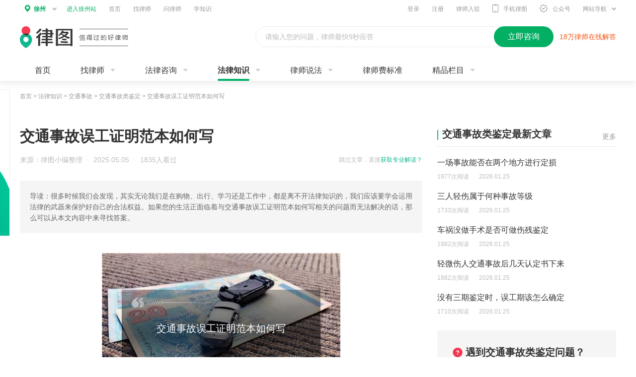

--- FILE ---
content_type: text/html; charset=utf-8
request_url: https://www.64365.com/zs/2575640.aspx
body_size: 10326
content:
<!DOCTYPE html>
<html>
<head>
<meta charset="utf-8" />
<meta http-equiv="X-UA-Compatible" content="IE=edge,chrome=1" />
<meta name="renderer" content="webkit" />
<meta name="applicable-device" content="pc">
<meta name="spma" content="2002" />
<meta name="spmb" content="1129" />
<meta name="pageid" content="170000">
<meta name="keywords" content="交通事故误工证明范本如何写" />
<meta name="description" content="本篇将详细为大家解答“交通事故误工证明范本如何写”这个问题。很多时候我们会发现，其实无论我们是在购物、出行、学习还是工作中，都是离不开法律知识的，我们应该要学会运用法律的武器来保护好自己的合法权益。如……" />
<link rel="alternate" media="only screen and(max-width: 640px)" href="https://m.64365.com/zs/2575640.aspx" />
<title>交通事故误工证明范本如何写-法律知识｜律图</title>
<link rel="stylesheet" href="//image.64365.com/js/swiper/idangerous.swiper.css" />
<link rel="stylesheet" href="//image.64365.com/css/fonts/iconfont.css" />
<link rel="stylesheet" href="//image.64365.com/css/base_2019.css" />
<link rel="stylesheet" href="//image.64365.com/css/2019/fixed-b-consult.css" />
<link rel="stylesheet" href="//image.64365.com/css/2020/law-lore_2020.css" />
<link rel="stylesheet" href="//image.64365.com/css/2019/wechart.css" />
<link rel="stylesheet" href="//image.64365.com/ui_v2/pc/css/contract/contract.css">
<link rel="stylesheet" href="//image.64365.com/css/base_2019.css" />
<style>.box-bar .nav-f18{padding:0 20px;height:18px;line-height:18px;border-left:4px solid #11B790;}.box-bar .nav-f18 .tit{font-size:18px;}.box-bar .nav-f18 .more{color:#999;}.box-bar .nav-f18 a:hover{color:#F43651;}</style>
<script type="application/ld+json">
        {
            "@context": "https://ziyuan.baidu.com/contexts/cambrian.jsonld",
            "@id": https://www.64365.com/zs/2575640.aspx,
            "appid":"1584098601673400",
            "title":"交通事故误工证明范本如何写-法律知识大全|律图",
            "images": ["https://p.64365.com/zs_content_img/0/230/8.jpg"],
            "pubDate": "2025-05-05T04:06:05",
            "upDate": "2025-05-05T04:06:05",
            "description":"本篇将详细为大家解答“交通事故误工证明范本如何写”这个问题。很多时候我们会发现，其实无论我们是在购物、出行、学习还是工作中，都是离不开法律知识的，我们应该要学会运用法律的武器来保护好自己的合法权益。如……"
        }
    </script>
</head>
<body class="bg-f5">
<div class="header_bar" id="asyncheader"></div>
<div class="w1200">
<div class="weizhi">
<a target="_blank" href="/">首页</a> &gt; <a target="_blank" href="/zs/">法律知识</a> &gt;
<a href="/zs/jtsg/">交通事故</a> &gt;
<a href="/zs/jtsg/jtsgscjd/" id="articleId" articleId="2575640">交通事故类鉴定</a> &gt; <span>交通事故误工证明范本如何写</span>
</div>
<div id="lbadv"></div>
<div class="mt30 clearfix">
<div class="w810 fl">
<div>
<h1 class="f30 fb lh40" title="">交通事故误工证明范本如何写</h1>
<div class="mt15 clearfix">
<div class="fr f12" id="sw_2">
<span class="s-cb lh24">跳过文章，直接</span><a target="_blank" href="/asksubmit/addask.aspx?s=websitezs" rel="nofollow" class="s-primary">获取专业解读？</a>
</div>
<div class="s-cb lh24">
<span>来源：律图小编整理</span>
<i class="mlr5">·</i>
<span>2025.05.05</span>
<i class="mlr5">·</i>
<span>1835人看过</span>
</div>
</div>
<div class="mt30 p20 lh22 s_c6 bg_f5">导读：很多时候我们会发现，其实无论我们是在购物、出行、学习还是工作中，都是离不开法律知识的，我们应该要学会运用法律的武器来保护好自己的合法权益。如果您的生活正面临着与交通事故误工证明范本如何写相关的问题而无法解决的话，那么可以从本文内容中来寻找答案。</div>
<div class="unfold-bar detail-unfold mt40">
<div>
<div class="un-nr">
<div class="detail-conts">
<div class="detail-pic-show"><img src="https://p.64365.com/zs_content_img/0/230/8.jpg" alt="交通事故误工证明范本如何写" title="交通事故误工证明范本如何写" /></div><p style="text-indent: 2em;"><strong>一、交通事故<a href="/tuwen/aaelkfi/" title="误工" target="_blank" class="a-link">误工</a>证明范本如何写</strong></p><p style="text-indent: 2em;">交通事故误工证明范本书写：<a href="/tuwen/aaekqys/" title="当事人" target="_blank" class="a-link">当事人</a><a href="/tuwen/aaemavr/" title="个人信息" target="_blank" class="a-link">个人信息</a>、误工的事实与理由、误工的时间与造成的收入损失。最后单位盖章，写上日期即可。误工费根据<a href="/tuwen/aaekrrs/" title="受害人" target="_blank" class="a-link">受害人</a>的误工时间和收入状况确定。误工时间根据受害人接受治疗的<a href="/tuwen/aaenbke/" title="医疗机构" target="_blank" class="a-link">医疗机构</a>出具的证明确定。受害人因伤致残持续误工的，误工时间可以计算至定残日前一天。</p><p style="text-indent: 2em;">《最高人<a href="/tuwen/aaekxzs/" title="民法" target="_blank" class="a-link">民法</a>院关于审理人身<a href="/tuwen/aaengyi/" title="损害赔偿" target="_blank" class="a-link">损害赔偿</a>案件适用法律若干问题的解释》第七条</p><p style="text-indent: 2em;">误工费根据受害人的误工时间和收入状况确定。误工时间根据受害人接受治疗的医疗机构出具的证明确定。受害人因伤致残持续误工的，误工时间可以计算至定残日前一天。受害人有固定收入的，误工费按照实际减少的收入计算。受害人无固定收入的，按照其最近三年的平均收入计算；受害人不能举证证明其最近三年的平均收入状况的，可以参照受诉法院所在地相同或者相近行业上一年度职工的平均<a href="/tuwen/aaeldyo/" title="工资" target="_blank" class="a-link">工资</a>计算。</p><p style="text-indent: 2em;"><strong>二、出<a href="/baike/jtsgwgf/" title="交通事故误工费" target="_blank" class="a-link">交通事故误工费</a>是如何<a href="/tuwen/aaekqor/" title="赔偿" target="_blank" class="a-link">赔偿</a>的</strong></p><p style="text-indent: 2em;">出交通事故误工费的<a href="/zt/" title="赔偿标准" target="_blank" class="a-link">赔偿标准</a>，根据受害人的误工时间和收入状况确定：</p><p style="text-indent: 2em;">1、误工时间根据受害人接受治疗的医疗机构出具的证明确定。受害人因伤致残持续误工的，误工时间可以计算至定残日前一天。</p><p style="text-indent: 2em;">2、受害人有固定收入的，误工费按照实际减少的收入计算。受害人无固定收入的，按照其最近三年的平均收入计算；受害人不能举证证明其最近三年的平均收入状况的，可以参照受诉法院所在地相同或者相近行业上一年度职工的平均工资计算。</p><p style="text-indent: 2em;">一、误工费的时间的具体计算：</p><p style="text-indent: 2em;">误工时间根据受害人接受治疗的医疗机构出具的证明确定：</p><p style="text-indent: 2em;">1、受害人因伤致残持续误工的，误工时间可以计算至定残日前一天；</p><p style="text-indent: 2em;">2、受害人没有致残的，其误工时间以其住院治疗时间或医生建议休息的时间为依据计算；</p><p style="text-indent: 2em;">3、误工日期由患者的住院天数和出院后治疗医院出具证明的休养天数两部分组成，从交通事故发生的当日开始计算，遇国家<a href="/zs/1311158.aspx" title="法定节假日" target="_blank" class="a-link">法定节假日</a>均不扣减；</p><p style="text-indent: 2em;">4、治疗终结后无正当理由拒不出院或无相关证明擅自休养的，不予计算误工费；</p><p style="text-indent: 2em;">5、治疗医院出具的住院治疗与休治时间或<a href="/zs/3164697.aspx" title="法医鉴定" target="_blank" class="a-link">法医鉴定</a>确定的休治时间。</p><p style="text-indent: 2em;">二、申请误工费材料包括：</p><p style="text-indent: 2em;">1、提供证明收入状况的<a href="/zs/3161981.aspx" title="证据" target="_blank" class="a-link">证据</a>：</p><p style="text-indent: 2em;">（1）收入证明：</p><p style="text-indent: 2em;">有固定收入的，由用人单位提供受害人最近一年的工资表和<a href="/zs/3201569.aspx" title="营业执照" target="_blank" class="a-link">营业执照</a>副本的<a href="/tuwen/aaeohmh/" title="复印件" target="_blank" class="a-link">复印件</a>，并加盖单位公章。</p><p style="text-indent: 2em;">内容包括受害人在单位的工作时间、职务和最近一年平均的<a href="/tuwen/aaepzat/" title="月工资" target="_blank" class="a-link">月工资</a>。</p><p style="text-indent: 2em;">（2）收入状况证明：</p><p style="text-indent: 2em;">没有固定收入的可以提供一段时间（前三年）收入状况证明。</p><p style="text-indent: 2em;">内容包括从事的行业、工作所在地、工作内容，并提供相关政府部门出具的证明文件。</p><p style="text-indent: 2em;">2、提供证明误工时间的证据：</p><p style="text-indent: 2em;">（1）<a href="/tuwen/aaelezb/" title="病历" target="_blank" class="a-link">病历</a>、或出院小结；</p><p style="text-indent: 2em;">正常情况下，应当根据医疗机构的病历或者出院小结。</p><p style="text-indent: 2em;">内容包括即医疗机提出的建议休息时间、需要加强营养、需要专人护理的建议。</p><p style="text-indent: 2em;">（2）误工证明：</p><p style="text-indent: 2em;">所在的工作单位可出具受伤人员误工时间的证明，并加盖单位公章。</p><p style="text-indent: 2em;">（3）误工期<a href="/tuwen/aaemorm/" title="司法鉴定" target="_blank" class="a-link">司法鉴定</a>书：</p><p style="text-indent: 2em;">即关于误工时间的司法鉴定文书。</p><p style="text-indent: 2em;">可申请司法鉴定机构对误工期长短进行鉴定，凭鉴定文书确定误工时间。</p><p style="text-indent: 2em;">《<a href="/zs/3169353.aspx" title="民法典" target="_blank" class="a-link">民法典</a>》第一千一百七十九条，侵害他人造成<a href="/zs/3162484.aspx" title="人身损害" target="_blank" class="a-link">人身损害</a>的，应当赔偿<a href="/zs/3162928.aspx" title="医疗费" target="_blank" class="a-link">医疗费</a>、<a href="/zs/3162665.aspx" title="护理费" target="_blank" class="a-link">护理费</a>、<a href="/tuwen/aaeotbu/" title="交通费" target="_blank" class="a-link">交通费</a>、营养费、住院伙食补助费等为治疗和康复支出的合理费用，以及因误工减少的收入。造成残疾的，还应当赔偿辅助器具费和<a href="/baike/cjpcj/" title="残疾赔偿金" target="_blank" class="a-link">残疾赔偿金</a>；造成死亡的，还应当赔偿<a href="/zs/3161865.aspx" title="丧葬费" target="_blank" class="a-link">丧葬费</a>和<a href="/zs/1871280.aspx" title="死亡赔偿金" target="_blank" class="a-link">死亡赔偿金</a>。</p><p style="text-indent: 2em;">《最高人民法院关于审理人身损害赔偿案件适用法律若干问题的解释》第七条，误工费根据受害人的误工时间和收入状况确定。</p><p style="text-indent: 2em;">误工时间根据受害人接受治疗的医疗机构出具的证明确定。受害人因伤致残持续误工的，误工时间可以计算至定残日前一天。</p><p style="text-indent: 2em;">受害人有固定收入的，误工费按照实际减少的收入计算。受害人无固定收入的，按照其最近三年的平均收入计算；受害人不能举证证明其最近三年的平均收入状况的，可以参照受诉法院所在地相同或者相近行业上一年度职工的平均工资计算。</p><p style="text-indent: 2em;"><strong>三、交通<a href="/zs/635663.aspx" title="肇事赔偿" target="_blank" class="a-link">肇事赔偿</a>误工费要什么证明</strong></p><p style="text-indent: 2em;">通常来说，索赔误工费要收集以下证明材料：</p><p style="text-indent: 2em;">1、收入证明或收入状况的证据。</p><p style="text-indent: 2em;">有固定收入的，有单位开具有公章的书面证明，内容包括受害人在单位的工作时间、职务和最近一年平均的月工资等。</p><p style="text-indent: 2em;">没有固定收入的可以提供一段时间(前三年)收入状况证明，可到当地的相关政府部门进行开具。内容包括从事的行业、工作所在地、工作内容，并提供相关政府部门出具的证明文件。如均无法提供的，受理法院会根据当地相同或相近行业上一年度职工的平均工资计算。</p><p style="text-indent: 2em;">2、误工时间证据。</p><p style="text-indent: 2em;">(1)病历或医院小结等。病历及医院小结上一般会载明就医时间，建议休息时间、需要加强营养、需要专人护理等信息。</p><p style="text-indent: 2em;">(2)误工证明。有单位有条件的，可以让单位出具误工的书面证明，加盖公章。</p><p style="text-indent: 2em;">(3)误工期司法鉴定书。如果对方不认可或存在争议的，可提请进行误工期司法鉴定，来确认误工期限。第三点需要注意，误工时间的司法鉴定最好由双方共同委托或者委托人民法院挑选鉴定机构鉴定。因单方委托作出的鉴定对方可能不予认可，有权<a href="/zs/3178161.aspx" title="重新鉴定" target="_blank" class="a-link">重新鉴定</a>。</p><p style="text-indent: 2em;">《最高人民法院关于审理人身损害赔偿案件适用法律若干问题的解释》第七条</p><p style="text-indent: 2em;">误工费根据受害人的误工时间和收入状况确定。</p><p style="text-indent: 2em;">误工时间根据受害人接受治疗的医疗机构出具的证明确定。受害人因伤致残持续误工的，误工时间可以计算至定残日前一天。</p><p style="text-indent: 2em;">受害人有固定收入的，误工费按照实际减少的收入计算。受害人无固定收入的，按照其最近三年的平均收入计算；</p><p style="text-indent: 2em;">受害人不能举证证明其最近三年的平均收入状况的，可以参照受诉法院所在地相同或者相近行业上一年度职工的平均工资计算。</p><p style="text-indent: 2em;">查看了上面文章的内容，相信已经已经对交通事故误工证明范本如何写的问题进行了解答。实践中我们遇到法律方面的问题时，需要沉着冷静的面对并解决，必要时可以寻求法律专业人士的帮助。阅读完上文内容如果还没有解答您的问题，您可以点击下方“立即咨询”按钮寻求专业律师的帮助。</p>
<div class="mt20">
<div class="feedback-bar-box">
<a href="/help/feedback.aspx" rel="nofollow" class="btn">投诉/举报</a>
免责声明：以上内容由律图网结合政策法规及互联网相关知识整合，不代表平台的观点和立场。若内容有误或侵权，请通过右侧【投诉/举报】联系我们更正或删除。
</div>
<a href="/about/map.aspx" style="display:none">网站地图</a>
</div>
</div>
</div>
</div>
</div>
<div id="btadv"></div>
<div class="mt20 statement-bar none">
</div>
</div>
<div id="major" class="mt40 tc"></div>
</div>
<div class="w360 fr">
<div id="sw_5">
<div class="borb1 pb10 clearfix">
<a target="_blank" href="/zs/jtsg/jtsgscjd/" class="fr mt10 s_c9">更多</a>
<h2 class="title-f20 fb fl">交通事故类鉴定最新文章</h2>
</div>
<ul class="text-list text-detail-show">
<li class="is-show">
<div class="tit ect">
<a href="/zs/7976226.aspx" target="_blank" title="一场事故能否在两个地方进行定损">一场事故能否在两个地方进行定损</a>
</div>
<div class="info f12 s-cb">
<span class="mr20">1977次阅读</span><span>2026.01.25</span>
</div>
</li>
<li class="">
<div class="tit ect">
<a href="/zs/7975658.aspx" target="_blank" title="三人轻伤属于何种事故等级">三人轻伤属于何种事故等级</a>
</div>
<div class="info f12 s-cb">
<span class="mr20">1733次阅读</span><span>2026.01.25</span>
</div>
</li>
<li class="">
<div class="tit ect">
<a href="/zs/7974782.aspx" target="_blank" title="车祸没做手术是否可做伤残鉴定">车祸没做手术是否可做伤残鉴定</a>
</div>
<div class="info f12 s-cb">
<span class="mr20">1982次阅读</span><span>2026.01.25</span>
</div>
</li>
<li class="">
<div class="tit ect">
<a href="/zs/7974340.aspx" target="_blank" title="轻微伤人交通事故后几天认定书下来">轻微伤人交通事故后几天认定书下来</a>
</div>
<div class="info f12 s-cb">
<span class="mr20">1882次阅读</span><span>2026.01.25</span>
</div>
</li>
<li class="">
<div class="tit ect">
<a href="/zs/7974094.aspx" target="_blank" title="没有三期鉴定时，误工期该怎么确定">没有三期鉴定时，误工期该怎么确定</a>
</div>
<div class="info f12 s-cb">
<span class="mr20">1710次阅读</span><span>2026.01.25</span>
</div>
</li>
</ul>
</div>
<div id="rfirstadv"></div>
<div class="mt30" id="sw_8">
<div class="chartlet-w360-h200-default">
<img src="//image.64365.com/images/2020/law-lore/ask-bg.png" class="bg">
<div class="tit">
<i class="iconfont icon-mark s-warn"></i><b>遇到交通事故类鉴定问题？</b>
</div>
<div class="detail s_c6">律图专业律师 处理更可靠</div>
<a href="/asksubmit/addask.aspx?s=websitezs" rel="nofollow" class="btn">
<i class="iconfont icon-fastask mr5"></i>快速咨询
</a>
</div>
</div>
<div class="mt30">
<div class="borb1 pb10">
<h2 class="title-f20 fb">交通事故导航</h2>
</div>
<div class="hot-tui-unfold mt30">
<div class="un-ovh">
<div class="un-nr clearfix">
<a href="//www.64365.com/zs/jtsg/jtsgcl/" target="_blank">交通事故处理</a>
<a href="//www.64365.com/zs/jtsg/jtsgzrrd/" target="_blank">交通事故责任</a>
<a href="//www.64365.com/zs/jtsg/jtsgscjd/" target="_blank">交通事故类鉴定</a>
<a href="//www.64365.com/zs/jtsg/sgpc/" target="_blank">交通事故赔偿</a>
<a href="//www.64365.com/zs/jtsg/jtzs/" target="_blank">交通肇事</a>
<a href="//www.64365.com/zs/jtsg/jtsgss/" target="_blank">交通事故诉讼</a>
<a href="//www.64365.com/zs/jtsg/jtwz/" target="_blank">交通违章</a>
<a href="//www.64365.com/zs/jtsg/jtbxsp/" target="_blank">交通保险索赔</a>
<a href="//www.64365.com/zs/jtsg/zj/" target="_blank">醉驾</a>
<a href="//www.64365.com/zs/jtsg/wyc/" target="_blank">网约车</a>
<a href="//www.64365.com/zs/jtsg/jtfg/" target="_blank">交通法规</a>
<a href="//www.64365.com/zs/jtsg/jtsgal/" target="_blank">交通事故案例</a>
</div>
</div>
<div class="un-btn none">查看全部<i class="iconfont icon-more-arrow"></i></div>
</div>
</div>
<div id="rsecondadv"></div>
<div id="rthirdadv"></div>
</div>
</div>
</div>
<div class="footer_bar mt20" id="botm">
<div class="ft_main" id="botmf">
<div class="ft-link">
<div class="w1200 ma">
<div class="friendship-links">
<label class="label">热门城市：</label>
<div class="friendship-con">
<div class="ovh">
<div class="friend-link-con clearfix">
<a href="//www.64365.com/beijing/" target="_blank">北京律师</a>
<a href="//www.64365.com/shanghai/" target="_blank">上海律师</a>
<a href="//www.64365.com/guangzhou/" target="_blank">广州律师</a>
<a href="//www.64365.com/shenzhen/" target="_blank">深圳律师</a>
<a href="//www.64365.com/chengdu/" target="_blank">成都律师</a>
<a href="//www.64365.com/chongqing/" target="_blank">重庆律师</a>
<a href="//www.64365.com/hangzhou/" target="_blank">杭州律师</a>
<a href="//www.64365.com/xian/" target="_blank">西安律师</a>
<a href="//www.64365.com/wuhan/" target="_blank">武汉律师</a>
<a href="//www.64365.com/suzhou/" target="_blank">苏州律师</a>
<a href="//www.64365.com/zhengzhou/" target="_blank">郑州律师</a>
<a href="//www.64365.com/nanjing/" target="_blank">南京律师</a>
<a href="//www.64365.com/tianjin/" target="_blank">天津律师</a>
<a href="//www.64365.com/changsha/" target="_blank">长沙律师</a>
<a href="//www.64365.com/dongzuo/" target="_blank">东莞律师</a>
<a href="//www.64365.com/ningbo/" target="_blank">宁波律师</a>
<a href="//www.64365.com/foshan/" target="_blank">佛山律师</a>
<a href="//www.64365.com/hefei/" target="_blank">合肥律师</a>
<a href="//www.64365.com/qingdao/" target="_blank">青岛律师</a>
<a href="//www.64365.com/kunming/" target="_blank">昆明律师</a>
<a href="//www.64365.com/shenyang/" target="_blank">沈阳律师</a>
<a href="//www.64365.com/jinan/" target="_blank">济南律师</a>
<a href="//www.64365.com/wuxi/" target="_blank">无锡律师</a>
<a href="//www.64365.com/xiamen/" target="_blank">厦门律师</a>
<a href="//www.64365.com/fuzhou/" target="_blank">福州律师</a>
<a href="//www.64365.com/wenzhou/" target="_blank">温州律师</a>
<a href="//www.64365.com/dalian/" target="_blank">大连律师</a>
<a href="//www.64365.com/guiyang/" target="_blank">贵阳律师</a>
<a href="//www.64365.com/nanning/" target="_blank">南宁律师</a>
<a href="//www.64365.com/shijiazhuang/" target="_blank">石家庄律师</a>
<a href="//www.64365.com/taiyuan/" target="_blank">太原律师</a>
<a href="//www.64365.com/nanchang/" target="_blank">南昌律师</a>
<a href="//www.64365.com/haerbin/" target="_blank">哈尔滨律师</a>
</div>
</div>
<span class="zk-btn" style="display: inline;">展开<i class="iconfont icon-more-arrow"></i></span>
</div>
</div>
<div class="friendship-links">
<label class="label">热门专长：</label>
<div class="friendship-con">
<div class="ovh">
<div class="friend-link-con clearfix">
<a href="//www.64365.com/beijing/jiaotong/" target="_blank">北京交通事故律师</a>
<a href="//www.64365.com/shanghai/jiaotong/" target="_blank">上海交通事故律师</a>
<a href="//www.64365.com/guangzhou/jiaotong/" target="_blank">广州交通事故律师</a>
<a href="//www.64365.com/shenzhen/jiaotong/" target="_blank">深圳交通事故律师</a>
<a href="//www.64365.com/chengdu/jiaotong/" target="_blank">成都交通事故律师</a>
<a href="//www.64365.com/chongqing/jiaotong/" target="_blank">重庆交通事故律师</a>
<a href="//www.64365.com/hangzhou/jiaotong/" target="_blank">杭州交通事故律师</a>
<a href="//www.64365.com/xian/jiaotong/" target="_blank">西安交通事故律师</a>
<a href="//www.64365.com/wuhan/jiaotong/" target="_blank">武汉交通事故律师</a>
<a href="//www.64365.com/suzhou/jiaotong/" target="_blank">苏州交通事故律师</a>
<a href="//www.64365.com/zhengzhou/jiaotong/" target="_blank">郑州交通事故律师</a>
<a href="//www.64365.com/nanjing/jiaotong/" target="_blank">南京交通事故律师</a>
<a href="//www.64365.com/tianjin/jiaotong/" target="_blank">天津交通事故律师</a>
<a href="//www.64365.com/changsha/jiaotong/" target="_blank">长沙交通事故律师</a>
<a href="//www.64365.com/dongzuo/jiaotong/" target="_blank">东莞交通事故律师</a>
<a href="//www.64365.com/ningbo/jiaotong/" target="_blank">宁波交通事故律师</a>
<a href="//www.64365.com/foshan/jiaotong/" target="_blank">佛山交通事故律师</a>
<a href="//www.64365.com/hefei/jiaotong/" target="_blank">合肥交通事故律师</a>
<a href="//www.64365.com/qingdao/jiaotong/" target="_blank">青岛交通事故律师</a>
<a href="//www.64365.com/kunming/jiaotong/" target="_blank">昆明交通事故律师</a>
<a href="//www.64365.com/shenyang/jiaotong/" target="_blank">沈阳交通事故律师</a>
<a href="//www.64365.com/jinan/jiaotong/" target="_blank">济南交通事故律师</a>
<a href="//www.64365.com/wuxi/jiaotong/" target="_blank">无锡交通事故律师</a>
<a href="//www.64365.com/xiamen/jiaotong/" target="_blank">厦门交通事故律师</a>
<a href="//www.64365.com/fuzhou/jiaotong/" target="_blank">福州交通事故律师</a>
<a href="//www.64365.com/wenzhou/jiaotong/" target="_blank">温州交通事故律师</a>
<a href="//www.64365.com/dalian/jiaotong/" target="_blank">大连交通事故律师</a>
<a href="//www.64365.com/guiyang/jiaotong/" target="_blank">贵阳交通事故律师</a>
<a href="//www.64365.com/nanning/jiaotong/" target="_blank">南宁交通事故律师</a>
<a href="//www.64365.com/shijiazhuang/jiaotong/" target="_blank">石家庄交通事故律师</a>
<a href="//www.64365.com/taiyuan/jiaotong/" target="_blank">太原交通事故律师</a>
<a href="//www.64365.com/nanchang/jiaotong/" target="_blank">南昌交通事故律师</a>
<a href="//www.64365.com/haerbin/jiaotong/" target="_blank">哈尔滨交通事故律师</a>
</div>
</div>
<span class="zk-btn" style="display: inline;">展开<i class="iconfont icon-more-arrow"></i></span>
</div>
</div>
<div class="friendship-links">
<label class="label">城市推荐：</label>
<div class="friendship-con">
<div class="ovh">
<div class="friend-link-con clearfix">
<a href="//www.64365.com/guilin/" target="_blank">桂林律师</a>
<a href="//www.64365.com/wuzhou/" target="_blank">梧州律师</a>
<a href="//www.64365.com/beihai/" target="_blank">北海律师</a>
<a href="//www.64365.com/fangchenggang/" target="_blank">防城港律师</a>
<a href="//www.64365.com/qinzhou/" target="_blank">钦州律师</a>
<a href="//www.64365.com/guigang/" target="_blank">贵港律师</a>
<a href="//www.64365.com/yulin1/" target="_blank">玉林律师</a>
<a href="//www.64365.com/hezhou/" target="_blank">贺州律师</a>
<a href="//www.64365.com/baise/" target="_blank">百色律师</a>
<a href="//www.64365.com/hechi/" target="_blank">河池律师</a>
<a href="//www.64365.com/qujing/" target="_blank">曲靖律师</a>
<a href="//www.64365.com/yuxi/" target="_blank">玉溪律师</a>
<a href="//www.64365.com/zhaotong/" target="_blank">昭通律师</a>
<a href="//www.64365.com/chuxiong/" target="_blank">楚雄律师</a>
<a href="//www.64365.com/honghe/" target="_blank">红河律师</a>
<a href="//www.64365.com/wenshan/" target="_blank">文山律师</a>
<a href="//www.64365.com/puer/" target="_blank">普洱律师</a>
<a href="//www.64365.com/xishuangbanna/" target="_blank">西双版纳律师</a>
<a href="//www.64365.com/dali/" target="_blank">大理律师</a>
<a href="//www.64365.com/baoshan/" target="_blank">保山律师</a>
<a href="//www.64365.com/dehong/" target="_blank">德宏律师</a>
<a href="//www.64365.com/lijiang/" target="_blank">丽江律师</a>
<a href="//www.64365.com/nujiang/" target="_blank">怒江律师</a>
<a href="//www.64365.com/diqing/" target="_blank">迪庆律师</a>
<a href="//www.64365.com/lincang/" target="_blank">临沧律师</a>
<a href="//www.64365.com/lasa/" target="_blank">拉萨律师</a>
<a href="//www.64365.com/changdu/" target="_blank">昌都律师</a>
<a href="//www.64365.com/shannan/" target="_blank">山南律师</a>
<a href="//www.64365.com/rikaze/" target="_blank">日喀则律师</a>
<a href="//www.64365.com/naqu/" target="_blank">那曲律师</a>
</div>
</div>
<span class="zk-btn" style="display: inline;">展开<i class="iconfont icon-more-arrow"></i></span>
</div>
</div>
<div class="friendship-links">
<label class="label">区县推荐：</label>
<div class="friendship-con">
<div class="ovh">
<div class="friend-link-con clearfix">
<a href="//www.64365.com/ruichangshi/" target="_blank">瑞昌市律师</a>
<a href="//www.64365.com/yushuiqu/" target="_blank">渝水区律师</a>
<a href="//www.64365.com/fenyixian/" target="_blank">分宜县律师</a>
<a href="//www.64365.com/yuehuqu/" target="_blank">月湖区律师</a>
<a href="//www.64365.com/yujiangxian/" target="_blank">余江县律师</a>
<a href="//www.64365.com/guixishi/" target="_blank">贵溪市律师</a>
<a href="//www.64365.com/zhanggongqu/" target="_blank">章贡区律师</a>
<a href="//www.64365.com/ganxian/" target="_blank">赣县区律师</a>
<a href="//www.64365.com/xinfengxian/" target="_blank">信丰县律师</a>
<a href="//www.64365.com/dayuxian/" target="_blank">大余县律师</a>
<a href="//www.64365.com/shangyouxian/" target="_blank">上犹县律师</a>
<a href="//www.64365.com/chongyixian/" target="_blank">崇义县律师</a>
<a href="//www.64365.com/anyuanxian/" target="_blank">安远县律师</a>
<a href="//www.64365.com/longnanxian/" target="_blank">龙南市律师</a>
<a href="//www.64365.com/dingnanxian/" target="_blank">定南县律师</a>
<a href="//www.64365.com/quannanxian/" target="_blank">全南县律师</a>
<a href="//www.64365.com/ningduxian/" target="_blank">宁都县律师</a>
<a href="//www.64365.com/yuduxian/" target="_blank">于都县律师</a>
<a href="//www.64365.com/xingguoxian/" target="_blank">兴国县律师</a>
<a href="//www.64365.com/huichangxian/" target="_blank">会昌县律师</a>
<a href="//www.64365.com/xunwuxian/" target="_blank">寻乌县律师</a>
<a href="//www.64365.com/shichengxian/" target="_blank">石城县律师</a>
<a href="//www.64365.com/ruijinshi/" target="_blank">瑞金市律师</a>
<a href="//www.64365.com/nankangshi/" target="_blank">南康区律师</a>
<a href="//www.64365.com/jizhouqu/" target="_blank">吉州区律师</a>
<a href="//www.64365.com/qingyuanqu/" target="_blank">青原区律师</a>
<a href="//www.64365.com/jianxian/" target="_blank">吉安县律师</a>
<a href="//www.64365.com/jishuixian/" target="_blank">吉水县律师</a>
<a href="//www.64365.com/xiajiangxian/" target="_blank">峡江县律师</a>
<a href="//www.64365.com/xinganxian/" target="_blank">新干县律师</a>
</div>
</div>
<span class="zk-btn" style="display: inline;">展开<i class="iconfont icon-more-arrow"></i></span>
</div>
</div>
<div class="friendship-links">
<label class="label">热门标签：</label>
<div class="friendship-con">
<div class="ovh">
<div class="friend-link-con clearfix">
<a href="https://www.64365.com/ask/9529925.aspx" target="_blank">当面律师咨询费多少钱</a>
<a href="https://www.64365.com/zs/1635915.aspx" target="_blank">律师函</a>
<a href="https://www.64365.com/baike/qsz/" target="_blank">起诉状</a>
<a href="https://www.64365.com/zs/1635924.aspx" target="_blank">代发律师函</a>
<a href="https://www.64365.com/zs/1635941.aspx" target="_blank">代写起诉状</a>
<a href="https://www.64365.com/zs/1635950.aspx" target="_blank">网上立案</a>
<a href="https://www.64365.com/zs/1635971.aspx" target="_blank">代写诉状</a>
<a href="https://www.64365.com/zs/1598152.aspx" target="_blank">逾期最佳处理方法</a>
<a href="https://www.64365.com/zs/773001.aspx" target="_blank">信用卡逾期</a>
<a href="https://www.64365.com/zs/773001.aspx" target="_blank">信用卡逾期</a>
<a href="https://www.64365.com/zs/1597416.aspx" target="_blank">信用卡逾期协商</a>
<a href="https://www.64365.com/zs/1593629.aspx" target="_blank">停息挂账</a>
<a href="https://www.64365.com/zs/888787.aspx" target="_blank">网贷逾期</a>
<a href="https://www.64365.com/zs/1072435.aspx" target="_blank">信用卡分期</a>
<a href="https://www.64365.com/zs/1038256.aspx" target="_blank">欠款起诉</a>
<a href="https://www.64365.com/zs/1596531.aspx" target="_blank">暴力催收</a>
<a href="https://www.64365.com/zs/1708591.aspx" target="_blank">信用卡欠款起诉</a>
<a href="https://www.64365.com/zs/1597059.aspx" target="_blank">信用卡退息</a>
<a href="https://www.64365.com/zs/1695491.aspx" target="_blank">逾期利息怎么计算</a>
<a href="https://www.64365.com/zs/1711739.aspx" target="_blank">信用卡透支</a>
<a href="https://www.64365.com/zs/1712152.aspx" target="_blank">信用卡还不上</a>
<a href="https://www.64365.com/zs/1597303.aspx" target="_blank">信用卡逾期会怎么样</a>
<a href="https://www.64365.com/zs/1590229.aspx" target="_blank">个性化分期</a>
<a href="https://www.64365.com/zs/1684874.aspx" target="_blank">信用卡逾期利息</a>
<a href="https://www.64365.com/zs/1602419.aspx" target="_blank">信用卡逾期处理</a>
<a href="https://www.64365.com/zs/1597035.aspx" target="_blank">网贷催收</a>
<a href="https://www.64365.com/zs/955818.aspx" target="_blank">信用卡催收</a>
<a href="https://www.64365.com/zs/1596590.aspx" target="_blank">网贷停息挂账</a>
<a href="https://www.64365.com/zs/983629.aspx" target="_blank">网贷还不上</a>
<a href="https://www.64365.com/zs/1608943.aspx" target="_blank">网贷延期</a>
<a href="https://www.64365.com/zs/1456819.aspx" target="_blank">分期还款</a>
<a href="https://www.64365.com/zs/913359.aspx" target="_blank">网贷起诉</a>
<a href="https://www.64365.com/zs/1591781.aspx" target="_blank">停息分期</a>
<a href="https://www.64365.com/zs/1292242.aspx" target="_blank">信用卡起诉</a>
<a href="https://www.64365.com/zs/1597039.aspx" target="_blank">网贷协商</a>
<a href="https://www.64365.com/zs/1213202.aspx" target="_blank">信用卡欠款</a>
<a href="https://www.64365.com/zs/1627420.aspx" target="_blank">信用卡恶意透支</a>
<a href="https://www.64365.com/zs/1593562.aspx" target="_blank">信用卡协商</a>
<a href="https://www.64365.com/lawyer/787310/" target="_blank">刘德斌律师</a>
<a href="https://www.64365.com/ningxiangxian/" target="_blank">宁乡市律师</a>
<a href="https://www.64365.com/lawyer/3235194/" target="_blank">庞坤律师</a>
<a href="https://www.64365.com/dazhuxian/" target="_blank">大竹县律师</a>
<a href="https://www.64365.com/lawyer/14196143/" target="_blank">汪艳律师</a>
<a href="https://www.64365.com/lawyer/2595473/" target="_blank">王文娟律师</a>
<a href="https://www.64365.com/lawyer/14715443/" target="_blank">李宁律师</a>
<a href="https://m.64365.com/zhangjiagangshi/" target="_blank">张家港律师</a>
<a href="https://www.64365.com/luanchuanxian/" target="_blank">栾川县律师</a>
<a href="https://www.64365.com/lawyer/6431340/" target="_blank">陈华律师</a>
<a href="https://www.64365.com/lawyer/1866686/" target="_blank">黄亚青律师</a>
<a href="https://www.64365.com/lawyer/1339469/" target="_blank">牛晓儒律师</a>
<a href="https://www.64365.com/lawyer/11320982/" target="_blank">徐晓明律师</a>
<a href="https://www.64365.com/mayangmiaozuzizhixian/" target="_blank">麻阳苗族自治县律师</a>
<a href="https://www.64365.com/xinhuangdongzuzizhixian/" target="_blank">新晃侗族自治县律师</a>
<a href="https://www.64365.com/simingqu/" target="_blank">思明区律师</a>
<a href="https://www.64365.com/dalian/" target="_blank">大连律师</a>
<a href="https://www.64365.com/huangdaoqu/" target="_blank">黄岛区律师</a>
<a href="https://www.64365.com/longhuaxinqu/" target="_blank">龙华区律师</a>
<a href="https://www.64365.com/baiyin/" target="_blank">白银市律师</a>
<a href="https://m.64365.com/baoji/" target="_blank">宝鸡市律师</a>
<a href="https://m.64365.com/baoji/" target="_blank">宝鸡市律师</a>
<a href="https://m.64365.com/huanggang/" target="_blank">黄冈律师</a>
<a href="https://www.64365.com/lawyer/3951335/" target="_blank">许睿律师</a>
<a href="https://www.64365.com/shizhongqu/" target="_blank">市中区律师</a>
<a href="https://www.64365.com/changshushi/" target="_blank">常熟市律师</a>
<a href="https://m.64365.com/suiningxian/" target="_blank">绥宁律师</a>
<a href="https://m.64365.com/zibo/" target="_blank">淄博律师</a>
<a href="https://m.64365.com/tainingxian/" target="_blank">泰宁县律师</a>
</div>
</div>
<span class="zk-btn" style="display: inline;">展开<i class="iconfont icon-more-arrow"></i></span>
</div>
</div>
<div class="friendship-links">
<label class="label">热门推荐：</label>
<div class="friendship-con">
<div class="ovh">
<div class="friend-link-con clearfix">
<a href="https://www.64365.com/zs/1363942.aspx" target="_blank">肇事逃逸私了怎么处罚</a>
<a href="https://www.64365.com/zs/1752579.aspx" target="_blank">无证驾驶和肇事逃逸怎么处罚</a>
<a href="https://www.64365.com/zs/1593556.aspx" target="_blank">肇事逃逸尚不构成犯罪的怎么处罚</a>
<a href="https://www.64365.com/zs/2174137.aspx" target="_blank">肇事逃逸致人重伤怎么处罚</a>
<a href="https://www.64365.com/zs/2141338.aspx" target="_blank">肇事逃逸怎么判定</a>
<a href="https://www.64365.com/zs/1751641.aspx" target="_blank">在不知情的情况下肇事逃逸怎么处罚新交规</a>
<a href="https://www.64365.com/zs/1673843.aspx" target="_blank">无证驾驶肇事逃逸怎么判</a>
<a href="https://www.64365.com/zs/954351.aspx" target="_blank">肇事逃逸轻微伤怎么处罚</a>
<a href="https://www.64365.com/tuwen/aaamkqx/" target="_blank">不知情的肇事逃逸怎么处罚新交规</a>
<a href="https://www.64365.com/zs/1954006.aspx" target="_blank">肇事逃逸怎么赔偿</a>
<a href="https://www.64365.com/zs/2133611.aspx" target="_blank">酒驾肇事逃逸怎么判</a>
<a href="https://www.64365.com/tuwen/mzfdc/" target="_blank">司机肇事逃逸怎么处理</a>
<a href="https://www.64365.com/tuwen/dnfivc/" target="_blank">一般肇事逃逸怎么处理</a>
<a href="https://www.64365.com/zs/1561482.aspx" target="_blank">剐蹭肇事逃逸怎么处罚</a>
<a href="https://www.64365.com/zs/1557674.aspx" target="_blank">对方肇事逃逸交警找不到人怎么办</a>
<a href="https://www.64365.com/zs/1821305.aspx" target="_blank">怎么样算肇事逃逸</a>
<a href="https://www.64365.com/tuwen/yahdt/" target="_blank">驾驶机动车肇事逃逸怎么处罚新交规</a>
<a href="https://www.64365.com/zs/1140900.aspx" target="_blank">车祸的交通费怎么赔偿</a>
<a href="https://www.64365.com/zs/1837502.aspx" target="_blank">肇事逃逸重伤怎么判刑和赔偿标准</a>
<a href="https://www.64365.com/zs/1830114.aspx" target="_blank">17岁肇事逃逸怎么处理</a>
<a href="https://www.64365.com/tuwen/aaayais/" target="_blank">肇事逃逸保险怎么赔偿</a>
<a href="https://www.64365.com/tuwen/aaadbyq/" target="_blank">电瓶车肇事逃逸致人轻伤怎么处罚</a>
<a href="https://www.64365.com/zs/1160646.aspx" target="_blank">肇事逃逸顶包怎么处罚新交规</a>
<a href="https://www.64365.com/zs/1607677.aspx" target="_blank">交通事故肇事逃逸怎么处理</a>
<a href="https://www.64365.com/zs/1217919.aspx" target="_blank">肇事逃逸不接受和解怎么算</a>
<a href="https://www.64365.com/zs/1557674.aspx" target="_blank">肇事逃逸交警说找不到肇事车主怎么办</a>
<a href="https://www.64365.com/zs/925752.aspx" target="_blank">肇事司机逃逸怎么处理</a>
<a href="https://www.64365.com/zs/1173065.aspx" target="_blank">肇事逃逸致人轻伤怎么判刑和赔偿</a>
<a href="https://www.64365.com/zs/2188087.aspx" target="_blank">汽车肇事逃逸应该怎么处理</a>
<a href="https://www.64365.com/tuwen/aaaeuxd/" target="_blank">轻伤肇事逃逸怎么处罚</a>
</div>
</div>
<span class="zk-btn" style="display: inline;">展开<i class="iconfont icon-more-arrow"></i></span>
</div>
</div>
</div>
</div>
</div>
</div><script type="text/javascript">window.onload =function () {this.setTimeout(bottomRegionFunc,1000);var num =$("#onespecial").text();console.log(num);}
function bottomRegionFunc() {$('.yq-link span:first').addClass("yq-tab-now").siblings().removeClass("yq-tab-now");$(".yq-con li:first").removeClass("none").siblings().addClass("none");$('.yq-link span').click(function () {var i =$(this).index();$(this).addClass("yq-tab-now").siblings().removeClass("yq-tab-now");$(".yq-con li").eq(i).removeClass("none").siblings().addClass("none");});}
</script>
<script src="//image.64365.com/js/jquery-1.8.2.min.js" type="text/javascript"></script>
<script type="text/javascript" src="//image.64365.com/js/swiper/idangerous.swiper.min.js"></script>
<script type="text/javascript" src="//image.64365.com/js/2020/3w/common/ipcitylist.js"></script>
<script type="text/javascript" src="//image.64365.com/js/headfoot.js"></script>
<script type="text/javascript" src="//image.64365.com/js/topbar20200813.js"></script>
<script type="text/javascript" src="//image.64365.com/js/basic.js"></script>
<script src="//image.64365.com/js/uaredirect.js" type="text/javascript"></script>
<script>var _hmt =_hmt ||[];(function () {var hm =document.createElement("script");hm.src ="https://hm.baidu.com/hm.js?f06668799ed94ad46948b9df10e66316";var s =document.getElementsByTagName("script")[0];s.parentNode.insertBefore(hm,s);})();</script>
<script type="text/javascript" src="//cache.66law.cn/gio_init.js"></script>
<script type="text/javascript" src="//hm.hualv.com/hm.min.js" async="true"></script>
<script type="text/javascript" src="//image.64365.com/js/2020/3w/page/bottom2020.js"></script>
<script type="text/javascript">uaredirect("//m.64365.com" + window.location.pathname)
$(document).ready(function () {var bp =document.createElement('script');var curProtocol =window.location.protocol.split(':')[0];if (curProtocol ==='https') {bp.src ='https://zz.bdstatic.com/linksubmit/push.js';}
else {bp.src ='http://push.zhanzhang.baidu.com/push.js';}
var s =document.getElementsByTagName("script")[0];s.parentNode.insertBefore(bp,s);});window._hmga =window._hmga ||[];var _hmt =_hmt ||[];</script>
<script type="text/javascript">var articletitle ='交通事故误工证明范本如何写';</script>
<script type="text/javascript" src="//image.64365.com/js/zs2020.js"></script>
<script type="text/javascript" src="//image.64365.com/js/erweima/qrcode.min.js"></script>
<script type="text/javascript" src="//image.64365.com/script/fixedscroll.js"></script>
<script type="text/javascript">var total =0;</script>
<script type="text/javascript" src="//image.64365.com/ui_v3/pc/js/pages/zs_seo.js"></script>
<script type="text/javascript">getWechatImg('交通事故');getLbAdv(320000,320300,10);getBtAdv(320000,320300,10,0,'');rFirstAdv(320000,320300,10);rSecondAdv(320000,320300,10);rThirdAdv(320000,320300,10);</script>
<script type="text/javascript">$('.detail-pic-show').append(`<a href="//www.64365.com/asksubmit/miniprogramtransfer.aspx?s=125" class="contxtbox" rel="nofollow"><div class="contxt"><div class="txtdis"><div class="txtvm"><span class="ect-clamp">交通事故误工证明范本如何写</span></div></div><span class="txtask">在线咨询 &gt;</span></div></a>`)
</script>
</body>
</html>

--- FILE ---
content_type: text/html; charset=utf-8
request_url: https://www.64365.com/zs/rpc/vc/getheader/
body_size: 2967
content:



<div class="top_bar w1200 clearfix">

    <!-- 地区切换 -->
    <div class="t_location s-diqu-box">
        <div class="currently">
            <i class="ico_hf i_hf1"></i>
            <b id="plCity1">徐州</b>
            <i class="ico_hf i_hf2"></i>
        </div>

        <div class="popup_district s-n-more">

            <div class="h90">
                <div class="place">
                    您当前的城市：
                    <b>徐州</b>
                </div>

                <div class="tab_nav" id="tab_list">
                    <span class="cur">热门城市</span>
                    <span>直辖市</span>
                    <span>A</span>
                    <span>B</span>
                    <span>C</span>
                    <span>D</span>
                    <span>E</span>
                    <span>F</span>
                    <span>G</span>
                    <span>H</span>
                    <span>J</span>
                    <span>K</span>
                    <span>L</span>
                    <span>M</span>
                    <span>N</span>
                    <span>P</span>
                    <span>Q</span>
                    <span>R</span>
                    <span>S</span>
                    <span>T</span>
                    <span>W</span>
                    <span>X</span>
                    <span>Y</span>
                    <span>Z</span>
                </div>
            </div>

            <div class="h400" id="citylist1">

                <div class="item" id="hotcity">
                    <dl>
                        <dt>常用城市</dt>
                        <dd>
                            <span><a href="//www.64365.com/lanzhou/" target="_blank" title="兰州律师">兰州</a></span>
                            <span><a href="//www.64365.com/xining/" target="_blank" title="西宁律师">西宁</a></span>
                            <span><a href="//www.64365.com/xian/" target="_blank" title="西安律师">西安</a></span>
                            <span><a href="//www.64365.com/zhengzhou/" target="_blank" title="郑州律师">郑州</a></span>
                            <span><a href="//www.64365.com/jinan/" target="_blank" title="济南律师">济南</a></span>
                            <span><a href="//www.64365.com/taiyuan/" target="_blank" title="太原律师">太原</a></span>
                            <span><a href="//www.64365.com/hefei/" target="_blank" title="合肥律师">合肥</a></span>
                            <span><a href="//www.64365.com/changsha/" target="_blank" title="长沙律师">长沙</a></span>
                            <span><a href="//www.64365.com/wuhan/" target="_blank" title="武汉律师">武汉</a></span>
                            <span><a href="//www.64365.com/nanjing/" target="_blank" title="南京律师">南京</a></span>
                            <span><a href="//www.64365.com/chengdu/" target="_blank" title="成都律师">成都</a></span>
                            <span><a href="//www.64365.com/guiyang/" target="_blank" title="贵阳律师">贵阳</a></span>
                            <span><a href="//www.64365.com/kunming/" target="_blank" title="昆明律师">昆明</a></span>
                            <span><a href="//www.64365.com/haerbin/" target="_blank" title="哈尔滨律师">哈尔滨</a></span>
                            <span><a href="//www.64365.com/changchun/" target="_blank" title="长春律师">长春</a></span>
                            <span><a href="//www.64365.com/shenyang/" target="_blank" title="沈阳律师">沈阳</a></span>
                            <span><a href="//www.64365.com/shijiazhuang/" target="_blank" title="石家庄律师">石家庄</a></span>
                            <span><a href="//www.64365.com/hangzhou/" target="_blank" title="杭州律师">杭州</a></span>
                            <span><a href="//www.64365.com/nanchang/" target="_blank" title="南昌律师">南昌</a></span>
                            <span><a href="//www.64365.com/guangzhou/" target="_blank" title="广州律师">广州</a></span>
                            <span><a href="//www.64365.com/fuzhou/" target="_blank" title="福州律师">福州</a></span>
                            <span><a href="//www.64365.com/haikou/" target="_blank" title="海口律师">海口</a></span>
                            <span><a href="//www.64365.com/beijing/" target="_blank" title="北京律师">北京</a></span>
                            <span><a href="//www.64365.com/tianjin/" target="_blank" title="天津律师">天津</a></span>
                            <span><a href="//www.64365.com/shanghai/" target="_blank" title="上海律师">上海</a></span>
                            <span><a href="//www.64365.com/chongqing/" target="_blank" title="重庆律师">重庆</a></span>
                            <span><a href="//www.64365.com/huhehaote/" target="_blank" title="呼和浩特律师">呼和浩特</a></span>
                            <span><a href="//www.64365.com/wulumuqi/" target="_blank" title="乌鲁木齐律师">乌鲁木齐</a></span>
                            <span><a href="//www.64365.com/nanning/" target="_blank" title="南宁律师">南宁</a></span>
                            <span><a href="//www.64365.com/yinchuan/" target="_blank" title="银川律师">银川</a></span>
                            <span><a href="//www.64365.com/lasa/" target="_blank" title="拉萨律师">拉萨</a></span>
                            <span><a href="//www.64365.com/shenzhen/" target="_blank" title="深圳律师">深圳</a></span>
                            <span><a href="//www.64365.com/qingdao/" target="_blank" title="青岛律师">青岛</a></span>
                            <span><a href="//www.64365.com/suzhou/" target="_blank" title="苏州律师">苏州</a></span>
                            <span><a href="//www.64365.com/foshan/" target="_blank" title="佛山律师">佛山</a></span>
                            <span><a href="//www.64365.com/dongzuo/" target="_blank" title="东莞律师">东莞</a></span>
                            <span><a href="//www.64365.com/ningbo/" target="_blank" title="宁波律师">宁波</a></span>
                            <span><a href="//www.64365.com/wuxi/" target="_blank" title="无锡律师">无锡</a></span>
                            <span><a href="//www.64365.com/weifang/" target="_blank" title="潍坊律师">潍坊</a></span>
                            <span><a href="/findlawyer/districtlist.aspx" target="_blank">全部</a></span>
                        </dd>
                    </dl>
                </div>
            </div>



        </div>
    </div>

    <ul class="l_nav fl">
        <li>
            <a href="/xuzhou/" class="s-gn" target="_blank">
                进入徐州站
            </a>
        </li>
        <li>
            <a href="/" target="_blank">首页</a>
        </li>
        <li>
            <a href="/findlawyer/" target="_blank">找律师</a>
        </li>
        <li>
            <a href="/asksubmit/addask.aspx?s=websitespecial" target="_blank">问律师</a>
        </li>
        <li>
            <a href="/zs/" target="_blank">学知识</a>
        </li>
    </ul>

    <ul class="r_nav fr">
            <li>
                <a href="//login.64365.com/" class="link" target="_blank">登录</a>
            </li>
            <li>
                <a href="//login.64365.com/registertype.aspx" class="link" target="_blank">注册</a>
            </li>
            <li>
                <a href="/zt/zhaomu/" class="link" target="_blank">律师入驻</a>
            </li>
        <li class="down">
            <a href="javascript:void(0);" class="link"><i class="ico_hf i_hf3"></i>手机律图</a>
            <div class="d_pop t_erwei">
                <b>手机扫一扫，法律兜里装</b>
                <img src="//image.64365.com/images/2019/hd_ft/erwei_phone.png" alt="">
                <p>
                    或在手机浏览器中输入
                    <br>
                    <span>m.64365.com</span>
                </p>
            </div>
        </li>
        <li class="down">
            <a href="javascript:void(0);" class="link"><i class="ico_hf i_hf4"></i>公众号</a>
            <div class="d_pop t_erwei">
                <b>微信扫一扫，免费问律师</b>
                <img src="//image.64365.com/images/newlvtu/zx_qrcode.jpg" alt="">
                <p>
                    微信扫码，关注律图公众号
                    <br>
                    <span>免费问律师</span>
                </p>
            </div>
        </li>
        <li class="down">
            <a href="javascript:void(0);" class="link">网站导航<i class="ico_hf i_hf2"></i></a>
            <div class="d_pop all_nav">
                <dl class="d_1">
                    <dt class="f16">地区分站</dt>
                    <dd class="clearfix mt10">
                        <a href="/beijing/">北京</a><a href="/shanghai/">上海</a><a href="/tianjin/">天津</a><a href="/chongqing/">重庆</a><a href="/guangzhou/">广州</a>
                        <a href="/shenzhen/">深圳</a> <a href="/hefei/">合肥</a><a href="/fuzhou/">福州</a><a href="/haikou/">海口</a><a href="/nanjing/">南京</a>
                        <a href="/chengdu/">成都</a><a href="/shenyang/">沈阳</a><a href="/wuhan/">武汉</a><a href="/taiyuan/">太原</a><a href="/kunming/">昆明</a>
                        <a href="/hangzhou/">杭州</a><a href="/changchun/">长春</a><a href="/lasa/">拉萨</a><a href="/yinchuan/">银川</a><a href="/lanzhou/">兰州</a>
                        <a href="/nanning/">南宁</a><a href="/zhengzhou/">郑州</a><a href="/nanchang/">南昌</a><a href="/changsha/">长沙</a><a href="/guiyang/">贵阳</a>
                        <a href="/qingdao/">青岛</a><a href="/jinan/">济南</a><a href="/xian/">西安</a><a href="/suzhou/">苏州</a><a href="/wuxi/">无锡</a>
                        <a href="/ningbo/">宁波</a><a href="/dalian/">大连</a><a href="/dongzuo/">东莞</a><a href="/wulumuqi/">乌鲁木齐</a><a href="/huhehaote/">呼和浩特</a>
                        <a href="/haerbin/">哈尔滨</a><a href="/shijiazhuang/">石家庄</a>
                    </dd>
                </dl>
                <dl class="d_2">
                    <dt class="f16 s-be">专业知识</dt>
                    <dd class="clearfix mt10">
                        <a href="/zs/">法律知识</a>
                        <a href="/baike/">法律百科</a>
                        <a href="/fagui/" class="s_c6">法律法规<i class="ico_hf i_hf20"></i></a>
                        <a href="/special/">法律专题</a>
                        <a href="/zm/" class="s_c6">刑法罪名<i class="ico_hf i_hf20"></i></a>
                        <a href="/contract/">合同范本</a>
                        <a href="/lawtxt/">法律文书</a>
                        <a href="//wenji.64365.com/">律师文集</a>
                    </dd>
                </dl>
                <dl class="d_4">
                    <dt class="f16">律师服务</dt>
                    <dd class="clearfix mt10">
                        <a href="/ask/">免费法律咨询</a>
                        <a href="/call/">电话咨询律师<i class="ico_hf i_hf21"></i></a>
                        <a href="/online/">律师在线咨询</a>
                        <a href="/lvshifei/">律师收费标准</a>
                        <a href="/video/">法律视频问答</a>
                        <a href="/tuwen/">精选解答</a>
                    </dd>
                </dl>
            </div>
        </li>
    </ul>

</div>







<!-- logo_bar -->
<div class="logo_bar w1200 clearfix">
    <a href="/" class="logo"><img src="//image.64365.com/images/newlvtu/logo_new.png" alt="" /></a>
    <div class="lvtuall_ask">
       
        <a href="https://www.64365.com/asksubmit/miniprogramtransfer.aspx?s=125" target="_blank" class="lvtuall_ask_link">
            <span class="lv_txt">请输入您的问题，律师最快9秒应答</span>
            <span class="lv_ask">立即咨询</span>
        </a>
        <span class="lvtuall_ask_num">18万律师在线解答</span>
    </div>
</div>




<ul class="main_nav w1200">
    <li >
        <a href="//www.64365.com" class="link">首页</a>
    </li>
    <li class="down">
        <a href="/findlawyer/" target="_blank" class="link">找律师</a>
        <div class="dn_more">
            <a target="_blank" href="/xuzhou/">徐州律师</a>
            <a target="_blank" href="/xuzhou/lawyer/">徐州专业律师</a>
            <a target="_blank" href="/maplawyer/">地图律师</a>
            <a target="_blank" href="/hangjia/">行家律师</a>
        </div>
    </li>
    <li class="down">
        <a href="/ask/" target="_blank" class="link">法律咨询</a>
        <div class="dn_more">
            <a target="_blank" href="/ask/browse/">问题库</a>
            <a target="_blank" href="/online/">在线咨询</a>
            <a target="_blank" href="/call/">电话咨询</a>
        </div>
    </li>
    <li class="down cur">
        <a href="/zs/" target="_blank" class="link">法律知识</a>
        <div class="dn_more">
            <a target="_blank" href="/baike/">法律百科</a>
            <a target="_blank" href="/special/">法律专题</a>
            <a target="_blank" href="/fagui/">法律法规</a>
            <a target="_blank" href="/zhinan/">办事直通车</a>
        </div>
    </li>

    <li class="down">
        <a href="javascript:void(0);" class="link">律师说法</a>
        <div class="dn_more">
            <a target="_blank" href="/video/">普法视频</a>
            <a target="_blank" href="/answer/">语音解答</a>
            <a target="_blank" href="/tuwen/">图文解答</a>
        </div>
    </li>
    <li>
        <a href="/lvshifei/" class="link" target="_blank">律师费标准</a>
    </li>
    <li class="down">
        <a href="javascript:void(0);" class="link">精品栏目</a>
        <div class="dn_more">
            <a target="_blank" href="/zm/">罪名库</a>
            <a target="_blank" href="/lawtxt/">法律文书</a>
            <a target="_blank" href="/contract/">合同范本</a>
            <a target="_blank" href="/law/">法律生活</a>
        </div>
    </li>
</ul>


--- FILE ---
content_type: text/html; charset=utf-8
request_url: https://www.64365.com/zs/rpc/vc/about/
body_size: 482
content:

<div class="ft_other w1200">
    <a href="#" class="r_safety">
        <img src="//image.64365.com/images/2019/hd_ft/ft_safety.png" alt="" srcset="">
    </a>
    <ul class="ft_link_map">
        <li><a href="/about/" target="_blank" rel="nofollow">关于我们</a></li>
        <li><a href="/about/market.aspx" target="_blank" rel="nofollow">市场合作</a></li>
        <li><a href="/about/map.aspx" target="_blank">网站地图</a></li>
        <li><a href="/about/contact.aspx" target="_blank" rel="nofollow">联系方式</a></li>
        <li><a href="/help/" target="_blank" rel="nofollow">帮助中心</a></li>
        <li><a href="/help/feedback.aspx" target="_blank" rel="nofollow">意见反馈</a></li>
        <li><a href="https://www.12377.cn/" target="_blank" rel="nofollow">不良信息举报</a></li>
    </ul>
    <p class="copyright">Copyright&copy;2004-2026 <span>64365.com</span>版权所有<span><a href="https://beian.miit.gov.cn" target="_blank" rel="nofollow" style="color:#666">蜀ICP备15018055号-1</a></span>增值电信业务经营许可证(川B2-20160341)</p>
</div>


--- FILE ---
content_type: text/html; charset=utf-8
request_url: https://www.64365.com/zs/rpc/vc/WechatImg/?category=%E4%BA%A4%E9%80%9A%E4%BA%8B%E6%95%85
body_size: 187
content:
<div class="left-pop-wechart">
    <p class="m">想获取更多交通事故资讯</p>
    <div class="e">
        <img src="//image.64365.com/images/newlvtu/wechat/ewm.jpg">
    </div>
    <span class="b">微信扫一扫</span>
</div>
<div class="none" id="valholder">
    <input name="domin" value="//image.64365.com" type="hidden">
</div>

--- FILE ---
content_type: text/css
request_url: https://image.64365.com/css/2020/law-lore_2020.css
body_size: 7453
content:
/** New: #11565 by LJ 2020-06-29 */
a:hover, .s-warn { color: #f43651; }
.s-primary { color: #11B790; }
.s-cb { color: #bbb; }
.mt5 { margin-top: 5px; }
.mt8 { margin-top: 8px; }
.mt10 { margin-top: 10px; }
.mt15 { margin-top: 15px; }
.mt24 { margin-top: 24px; }
.mt40 { margin-top: 40px; }
.mt50 { margin-top: 50px; }
.mt60 { margin-top: 60px; }
.mr5 { margin-right: 5px; }
.mr30 { margin-right: 30px; }
.mlr5 { margin-right: 5px; margin-left: 5px; }
.ml20 { margin-left: 20px; }
.ptb50 { padding-top: 50px; padding-bottom: 50px; }
.pb10 { padding-bottom: 10px; }
.pb30 { padding-bottom: 30px; }
.p20 { padding: 20px; }
.f12 { font-size: 12px; }
.f16 { font-size: 16px; }
.f18 { font-size: 18px; }
.f20 { font-size: 20px; }
.f30 { font-size: 30px; }
.lh22 { line-height: 22px; }
.lh24 { line-height: 24px; }
.lh26 { line-height: 26px; }
.lh40 { line-height: 40px; }
.w360 { width: 360px; }
.w380 { width: 380px; }
.w780 { width: 780px; }
.w790 { width: 790px; }
.w810 { width: 810px; }
.h40 { height: 40px; }
.inline { display: inline; }

.ico-vip {
    display: inline-block; width: 20px; height: 20px;
    background: url('../../images/2020/findlawyer/icon-v.png') no-repeat;
}
.ico-vip-middle {
    display: inline-block; width: 24px; height: 24px;
    background: url('../../images/2020/law-lore/icon-v-middle.png') no-repeat;
}
.borb1 { border-bottom: 1px solid #e6e6e6; }

/** banner-bar */
.banner-bar { position: relative; }
    /* weizhi */
.banner-bar .weizhi {
    position: absolute; top: 0; left: 50%; z-index: 2;
    margin-left: -600px; width: 1200px;
}
.banner-bar .weizhi a:hover { color: #fff }
    /* info */
.banner-bar .info {
    position: relative; z-index: 1;
    padding-top: 67px; height: 253px; overflow: hidden;
    text-align: center; background-color: #333;
}
.banner-bar .info .bg {    
    position: absolute; top: 0; left: 50%; z-index: -1;
    margin-left: -960px;
}
.banner-bar .info .tit {
    font-size: 30px; line-height: 40px; color: #fff;
}
.banner-bar .info .data {
    margin-top: 18px; color: #fff;
}
.banner-bar .info .line {
    display: inline-block; margin: 22px auto 0;
    width: 20px; height: 4px; background-color: #11B790;
}

/** speciality-box */
.speciality-box {
    position: relative; z-index: 3;
    margin-top: -100px; height: 222px;
}
.speciality-list {
    position: absolute; top: 0; right: 0; left: 0;
    padding: 4px 15px 30px; overflow: hidden;
    background-color: #fff; box-shadow: 0 16px 30px rgba(0,0,0,.08);
}
.speciality-list li {
    position: relative; float: left; margin: 30px 30px 0 25px;
    padding-left: 50px; width: 129px;
}
.speciality-list .ico {
    display: block; position: absolute; top: 0; left: 0;
    width: 34px; height: 34px;
    transition: transform linear .2s;
}
.speciality-list li:hover .ico { transform: translateX(5px); }
.speciality-list .tit {
    font-size: 16px; font-weight: bold; line-height: 22px;
}
.speciality-list .detail {
    margin-top: 6px; height: 36px; font-size: 12px;
    line-height: 18px; color: #999;
}
.speciality-list .detail a {
    margin-right: 10px; color: #999;
}
.speciality-list .detail a:hover { color: #f43651; }
.speciality-list .more { cursor: pointer; }

/** hot-recom-box */
.hot-recom-box .img_block {
    position: relative; display: block;
    width: 380px; height: 253px;
}
.hot-recom-box .img_block .tag {
    position: absolute; top: 0; left: 0;
    padding: 0 8px; color: #fff;
    background-color: #F43651;
}
.hot-recom-box .tit {
    margin-top: 15px; height: 26px;
    font-size: 18px; line-height: 26px; font-weight: bold;
}

/** hot-recom-list */
.hot-recom-list { height: 237px; }
.hot-recom-list li { 
    padding: 20px 0 19px; height: 24px; overflow: hidden;
    border-top: 1px solid #e6e6e6; 
    transition: height linear .2s;
}
.hot-recom-list li.is-this { height: 88px; }
.hot-recom-list li:first-child { padding-top: 0; border-top: 0; }
.hot-recom-list .tit { line-height: 24px; }
.hot-recom-list .tag {
    float: left; margin: 4px 7px 0 0;
    width: 16px; height: 16px; 
    font-size: 12px; color: #F43651; line-height: 16px;
    border: 1px solid #F43651; text-align: center;
}

/** common-use-box */
.common-use-box {
    padding: 14px 19px 0;
    width: 340px; height: 121px;
    border: 1px solid #e6e6e6;
}
.common-use-box:hover {
    border-color: #fff; box-shadow: 0 3px 10px rgba(0,0,0,.08);
}
.common-use-box .tit {
    position: relative; 
    font-size: 16px; font-weight: bold;
}
.common-use-box .tit:before {
    content: ''; position: absolute; top: 2px; left: -20px;
    width: 2px; height: 16px; background-color: #11B790;
}
.common-use-box .link { margin: 4px auto 10px; }
.common-use-box .link a {
    float: left; margin: 8px 3px 0 0; 
}
.common-use-box .link-mr16 a { margin-right: 16px; }
.common-use-box a:hover .s-primary { color: #f43651; }

/** recommed-lawyer-list */
.recommed-lawyer-list { margin-left: -20px; }
.recommed-lawyer-list li { 
    position: relative; float: left;
    margin: 30px 0 0 20px; width: 285px; height: 312px;
}
.recommed-lawyer-list .item {
    position: absolute; top: 0; right: 0; left: 0;
    padding: 40px 20px 30px; height: 242px; overflow: hidden;
    background-color: #fff; text-align: center;
    transition: height linear .2s;
}
.recommed-lawyer-list .img_block {
    position: relative; display: block; margin: auto;
    width: 120px; height: 120px;
}
.recommed-lawyer-list .img_block img { border-radius: 50%; }
.recommed-lawyer-list .img_block .ico-vip-middle {
    position: absolute; right: 8px; bottom: 4px;
}
.recommed-lawyer-list .tel { font-size: 24px; }
.recommed-lawyer-list .tel .icon-phone { 
    margin: -3px 6px 0 0; font-size: 18px; 
}
.recommed-lawyer-list .btn {
    display: block; margin: 20px auto 0; 
    width: 120px; height: 32px;
    color: #fff; line-height: 32px;
    border-radius: 16px; background-color: #11B790;
    visibility: hidden; opacity: 0;
}
.recommed-lawyer-list li:hover .item {
    z-index: 2;
    height: 284px; box-shadow: 0 3px 10px rgba(0,0,0,.08);
}
.recommed-lawyer-list li:hover .btn {
    visibility: visible; opacity: 1;
}

/** artcial-tab */
.artcial-tab .tab-nav .item {
    position: relative; float: left; 
    margin-right: 32px; padding: 0 3px 10px;
    color: #666; cursor: pointer;
}
.artcial-tab .tab-nav .item.is-this { color: #11B790; }
.artcial-tab .tab-nav .item.is-this:before {
    content: ''; position: absolute; right: 0; bottom: -1px; left: 0;
    height: 2px; background-color: #11B790;
}

/** arrondi-bar */
.arrondi-bar {
    padding: 40px 30px;
    width: 320px; height: 262px;
    background: url('../../images/2020/law-lore/artcial-bg.png') #fafafa no-repeat;
}
.arrondi-bar .tit {
    font-size: 24px; line-height: 32px;
}
.arrondi-bar .tit .icon-expertise {
    margin-right: 10px;
    font-size: 22px; color: #F43651;
}
.arrondi-bar .btn {
    display: block; margin-top: 30px;
    width: 120px; height: 32px;
    color: #fff; line-height: 32px; text-align: center;
    background-color: #F43651; border-radius: 16px;
}

/** arrondi-recom-bar */
.arrondi-recom-bar .img_block {
    margin-right: 20px;
    width: 240px; height: 160px; 
}
.arrondi-recom-bar .tit { line-height: 26px; }
.arrondi-recom-bar .tag {
    float: left; margin: 2px 10px 0 0;
    padding: 0 7px; line-height: 20px;
    color: #F43651; border: 1px solid #F43651;
}
.arrondi-recom-bar .detail {
    margin-top: 15px;
    height: 44px; overflow: hidden;
    line-height: 22px;
}
.arrondi-recom-bar .icon-hot {
    margin: -2px 5px 0 0;
    font-size: 12px; color: #F43651;
}

/** arrondi-recom-list */
.arrondi-recom-list { margin-left: -30px; }
.arrondi-recom-list li {
    float: left; margin-left: 30px;
    width: 380px;
}
.arrondi-recom-list .tit {
    font-size: 16px; font-weight: bold;
}
.arrondi-recom-list .detail {
    max-height: 44px; overflow: hidden;
    color: #666; line-height: 22px;
}
.arrondi-recom-list .icon-hot {
    margin: -2px 5px 0 0;
    font-size: 12px; color: #F43651;
}
.arrondi-recom-list .info { line-height: 14px; }

/* */
.title-img { display: block; }
.title-f18 {
    position: relative; padding-left: 14px;
    font-size: 18px; font-weight: bold; line-height: 24px;
}
.title-f18:before {
    content: ''; position: absolute; top: 4px; left: 0;
    width: 4px; height: 18px; background-color: #11B790;
}

/** video-images */
.video-images {
    position: relative; display: block;
    width: 380px; height: 214px; overflow: hidden;
}
.video-images .arrow {
    position: absolute; top: 50%; left: 50%;
    margin: -30px 0 0 -30px;
    width: 60px; height: 60px; border-radius: 50%;
    background-color: rgba(255,255,255,.2);
    filter:progid:DXImageTransform.Microsoft.Gradient(startColorstr=#33ffffff, endColorstr=#33ffffff);
    transition: all linear .2s;
    overflow: hidden;
}
.video-images .arrow:before {
    content: ''; position: absolute; top: 20px; left: 22px;
    border-width: 11px 0 11px 20px; border-style: solid;
    border-color: transparent transparent transparent #fff;
    opacity: .5; transition: opacity linear .2s;
}
.video-images:hover .arrow { 
    background-color: rgba(255,255,255,.4);
    filter:progid:DXImageTransform.Microsoft.Gradient(startColorstr=#66ffffff, endColorstr=#66ffffff);
}
.video-images:hover .arrow:before { opacity: 1; }
:root .video-images .arrow,
:root .video-images:hover .arrow { filter: none; }

/** video-list */
.video-list li {
    position: relative; margin-top: 20px; padding-left: 14px;
    font-size: 16px;
}
.video-list li:before {
    content: ''; position: absolute; top: 8px; left: 0;
    width: 4px; height: 4px; background-color: #bbb;
    border-radius: 50%;
}

/** audio-list */
.audio-list li { margin-top: 20px; }
.audio-list .item {
    display: block;
    padding: 18px 20px 0; height: 62px;
    background-color: #f5f5f5; overflow: hidden;
}
.audio-list .item .img_block {
    position: relative; margin: 4px 0 0 30px;
    width: 40px; height: 40px; border-radius: 50%; overflow: hidden;
}
.audio-list .item .img_block .arrow {
    position: absolute; top: 0; left: 0;
    width: 40px; height: 40px;
    background-color: rgba(0,0,0,.2);
    filter:progid:DXImageTransform.Microsoft.Gradient(startColorstr=#33000000, endColorstr=#33000000);
}
.audio-list .item .img_block .arrow:before {
    content: ''; position: absolute; top: 14px; left: 15px;
    border-width: 6px 0 6px 10px; border-style: solid;
    border-color: transparent transparent transparent #fff;
    opacity: .7; transition: opacity linear .2s;
}
:root .audio-list .item .img_block .arrow { filter: none; }
.audio-list .item .tit { font-size: 16px; }

/** authoritative-roll */
.authoritative-roll {
    position: relative; height: 380px;
    overflow: hidden;
}
.authoritative-roll:before {
    content: ''; position: absolute; top: 0; bottom: 0; left: 3px;
    border-left: 1px solid #e6e6e6;
}
.authoritative-list { 
    position: absolute; top: 0; left: 3px; 
}
.authoritative-list .item {
    position: relative; padding-left: 11px; height: 66px;
}
.authoritative-list .item:before {
    content: ''; position: absolute; top: 5px; left: -4px;
    width: 7px; height: 7px; background-color: #e6e6e6;
    border-radius: 50%; border: 1px solid #fff;
}
.authoritative-list .tit { font-size: 16px; }

/** artcial-swiper */
.artcial-swiper {
    width: 374px; height: 245px;
}
.artcial-swiper .swiper-slide { position: relative; }
.artcial-swiper .swiper-slide .bg {
    position: absolute; right: 0; bottom: 0; left: 0; 
    height: 90px;
    background: linear-gradient(to bottom,rgba(0,0,0,0) 0%, rgba(0,0,0,.56) 100%);
    filter: progid:DXImageTransform.Microsoft.Gradient(startColorStr= #00000000,endColorStr= #8c000000,gradientType=0);
}
.artcial-swiper .swiper-slide .tit {
    position: absolute; right: 20px; bottom: 32px; left: 20px; 
    font-size: 16px; color: #fff;
}
.artcial-swiper .pagination {
    position: absolute; bottom: 15px; left: 20px; z-index: 1;
}
.artcial-swiper .pagination span {
    position: relative; float: left; 
    margin-right: 10px; width: 10px; height: 4px;
    background-color: #999;
    transition: width linear .2s;
}
.artcial-swiper .pagination .swiper-active-switch {
    width: 20px; background-color: #11B790;
}

/** first-speciality */
.first-speciality {
    padding: 35px 0; width: 806px; height: 175px;
    background-color: #fff;
}
.first-speciality .arrondi-left {
    padding-left: 30px;
    width: 274px; height: 175px;
}
.arrondi-left .tit {
    font-size: 24px; line-height: 32px;
}
.arrondi-left .tit .icon-expertise {
    margin: -2px 10px 0 0; 
    font-size: 22px;
}
.first-speciality .speciality-tag {
    width: 472px;
}

/** speciality-tag */
.speciality-tag {
    position: relative;
    margin-top: -30px; padding: 9px 10px 9px 20px;
    min-height: 187px;
}
.speciality-tag:before {
    content: ''; position: absolute; top: 30px; bottom: 0; left: 0; 
    border-left: 1px solid #e6e6e6;
}
.speciality-tag a {
    float: left; margin: 30px 0 0 16px;
    padding: 0 20px; max-width: 96px; height: 32px; overflow: hidden;
    font-size: 16px; color: #666; line-height: 32px;
    background-color: #f5f5f5; border-radius: 16px;
}
.speciality-tag a:hover {
    color: #fff; background-color: #11B790;
}
/** two-speciality-bar */
.two-speciality-bar {
    position: relative; height: 245px; z-index: 3;
}

/** two-speciality */
.two-speciality {
    position: absolute; top: 0; left: 0; 
    padding: 35px 0; background-color: #fff;
    min-width:1200px;
}
.two-speciality .arrondi-left {
    padding: 0 40px; width: 402px;
}
.two-speciality .arrondi-left .detail {
    height: 110px; overflow: hidden;
}
.two-speciality .speciality-tag {
    width: 668px;
}
.two-speciality.is-more {
    box-shadow: 0 16px 30px rgba(0,0,0,.08);
}

/** lawyer-charlt-swiper */
.lawyer-charlt-swiper , .lawyer-charlt-swiper .swiper-slide { height: 160px; }
.lawyer-charlt-swiper .swiper-btn {
    position: absolute; top: 10px;
    width: 24px; height: 24px; line-height: 22px; text-align: center;
    background-color: rgba(0,0,0,.1); 
    filter: progid:DXImageTransform.Microsoft.Gradient(startColorStr= #19000000,endColorStr= #19000000);
    border-radius: 50%; cursor: pointer;
}
:root .lawyer-charlt-swiper .swiper-btn { filter: none; }
.lawyer-charlt-swiper .swiper-btn .iconfont {
    font-size: 12px; color: #fff; opacity: .5;
}
.lawyer-charlt-swiper .btn-prev { right: 44px; }
.lawyer-charlt-swiper .btn-next { right: 10px; }
.lawyer-charlt-swiper .swiper-btn .icon-arrow-right-o {
    margin-left: 2px;
}
.lawyer-charlt-swiper .swiper-btn:hover { 
    background-color: rgba(0,0,0,.2);     
    filter: progid:DXImageTransform.Microsoft.Gradient(startColorStr= #33000000,endColorStr= #33000000);
}
:root .lawyer-charlt-swiper .swiper-btn:hover { filter: none; }
.lawyer-charlt-swiper .swiper-btn:hover .iconfont { opacity: .8; }
    /**/
.lawyer-charlt-item {
    position: relative; 
    width: 1200px; height: 160px;
    overflow: hidden;
}
.lawyer-charlt-item .lawyer { 
    position: relative; display: block; background-color: #4E5564; 
}
.lawyer-charlt-item .lawyer .photo {
    display: block; width: 1200px; height: 160px;
}
.lawyer-charlt-item .lawyer .tag {
    position: absolute; top: 0; left: 0;
}
.lawyer-charlt-item .lawyer .conts {
    position: absolute; top: 27px; left: 240px; right: 240px;
}
.lawyer-charlt-item .lawyer .name {
    font-size: 24px; color: #fff; line-height: 30px;
}
.lawyer-charlt-item .lawyer .ico-vip-middle {
    margin: 3px 0 0 10px;
}
.lawyer-charlt-item .lawyer .skill {
    margin-left: 20px; padding: 0 54px 0 20px;
    height: 30px; 
    color: #fff; line-height: 30px;
    background: linear-gradient(90deg,rgba(64,69,90,1) 0%,rgba(129,142,194,0) 100%);
    filter: progid:DXImageTransform.Microsoft.Gradient(startColorStr= #ff40455A,endColorStr= #00818EC2,gradientType=1);
    border-radius: 15px;
    overflow: hidden;
}
.lawyer-charlt-item .lawyer .tel {
    margin-top: 14px; 
    font-size: 24px; color: #fff; line-height: 30px;
}
.lawyer-charlt-item .lawyer .tel .icon-phone {
    margin: -3px 5px 0 0;
    font-size: 18px; 
}
.lawyer-charlt-item .lawyer .post {
    margin-top: 12px; font-size: 12px; color: #fff;
}
.lawyer-charlt-item .lawyer .time {
    position: absolute; top: 114px; right: 30px;
    width: 210px; text-align: center;
    font-size: 12px; color: #fff; opacity: .5;
}
.lawyer-charlt-item .btn {
    position: absolute; top: 54px; right: 60px;
    width: 150px; height: 40px; text-align: center;
    font-size: 16px; color: #fff; line-height: 40px;
    background-color: #F43651; border-radius: 20px;
}
.lawyer-charlt-item .btn .icon-reply {
    margin: -3px 5px 0 0; font-size: 17px;
}
.lawyer-charlt-item.team .lawyer .conts { left: 366px; }
.lawyer-charlt-item.team .lawyer .skill { 
    background:linear-gradient(90deg,rgba(73,78,97,1) 0%,rgba(129,142,194,0) 100%);
    filter: progid:DXImageTransform.Microsoft.Gradient(startColorStr= #ff494E61,endColorStr= #00818EC2,gradientType=1);
}

/** hot-artical-list */
.hot-artical-list li {
    padding: 20px 10px 20px 0;
    width: 800px; overflow: hidden;
}
.hot-artical-list li:hover {
    margin-left: -20px; padding-left: 20px; padding-right: 20px;
    background-color: #fff; box-shadow: 0 3px 10px rgba(0,0,0,.08);
}
.hot-artical-list .img_block {
    margin-right: 20px;
    width: 180px; height: 120px;
}
.hot-artical-list .tit {
    font-size: 20px; line-height: 28px;
}
.hot-artical-list .detail {
    margin-top: 15px; max-height: 44px; line-height: 22px;
    overflow: hidden;
}
.hot-artical-list .info { margin-top: 18px; line-height: 14px; }

/** title-f20 */
.title-f20 {
    position: relative; padding-left: 10px;
    font-size: 20px; line-height: 30px; height: 30px;
}
.title-f20:before {
    content: ''; position: absolute; top: 50%; left: 0; margin-top: -8px;
    width: 2px; height: 20px; background-color: #11B790;
}

/** text-list */
.text-list li { margin-top: 20px; }
.text-list .tit {
    max-height: 48px; overflow: hidden;
    font-size: 16px; line-height: 24px;
}
.text-list .detail {
    margin-top: 8px;
    color: #666; line-height: 22px;
    max-height: 44px; overflow: hidden;
}
.text-list .info { margin-top: 8px; line-height: 16px; }
.text-detail-show .detail { display: none; }
.text-detail-show .is-show .detail { display: block; }

/** text-roll */
.text-roll,
.text-roll2 {
    position: relative; height: 272px;
    overflow: hidden;
}
.text-roll .text-list,
.text-roll2 .text-list {
    position: absolute; top: 0; left: 0; right: 0;
}
.text-roll .text-list li,
.text-roll2 .text-list li {
    margin-top: 0; padding-top: 20px;
}

/** lore-img-bar */
.lore-img-bar {
    position: relative; display: block;
    width: 360px; height: 240px; overflow: hidden;
}
.lore-img-bar .conts {
    position: absolute; right: 0; bottom: 0; left: 0;
    padding: 47px 20px 0; height: 90px;
    background: linear-gradient(to bottom,rgba(0,0,0,0) 0%, rgba(0,0,0,.57) 100%);
    filter: progid:DXImageTransform.Microsoft.Gradient(startColorStr= #00000000,endColorStr= #8d000000,gradientType=0);
}
.lore-img-bar .conts .tit {
    font-size: 16px; color: #fff;;
}
.lore-img-bar .conts .detail {
    margin-top: 10px; height: 36px;
    font-size: 12px; color: #fff; line-height: 18px;
}

/** lore-text-list */
.lore-text-list li {
    margin-top: 20px; overflow: hidden;
}
.lore-text-list .img_block {
    margin-right: 10px;
    width: 120px; height: 80px;
}
.lore-text-list .tit {
    max-height: 44px; overflow: hidden;
    font-size: 16px; line-height: 22px;
}

/** chartlet-w360-h240 */
.chartlet-w360-h240 {
    position: relative; width: 360px; height: 240px;
    overflow: hidden;
}
.chartlet-w360-h240 .lawyer {
    position: relative;
    display: block; width: 360px; height: 240px;
}
.chartlet-w360-h240 .lawyer .photo {
    display: block; width: 360px; height: 240px;
}
.chartlet-w360-h240 .lawyer .conts {
    position: absolute; top: 45px; left: 25px;
    width: 190px; transition: top .2s linear;
}
.chartlet-w360-h240 .lawyer .tit { height: 28px; line-height: 28px; overflow: hidden; }
.chartlet-w360-h240 .lawyer .name { font-size: 20px; color: #333; }
.chartlet-w360-h240 .lawyer .ico-vip { 
    float: left; margin: 4px 0 0 5px;
}
.chartlet-w360-h240 .lawyer .skill {
    position: relative; 
    padding-left: 10px; margin-top: 10px;
    font-size: 12px; color: #333; line-height: 18px;
}
.chartlet-w360-h240 .lawyer .skill:before {
    content: ''; position: absolute; top: 4px; left: 0;
    width: 2px; height: 12px; background-color: #f43651;
}
.chartlet-w360-h240 .lawyer .skill span { margin-right: 10px; }
.chartlet-w360-h240 .lawyer .post {
    margin-top: 15px; height: 36px; overflow: hidden;
    font-size: 12px; color: #999; line-height: 18px;
}
.chartlet-w360-h240 .lawyer .tel {
    margin-top: 16px; 
    font-size: 20px; color: #333; line-height: 24px;
}
.chartlet-w360-h240 .lawyer .tel .icon-phone {
    margin: -3px 5px 0 0;
    font-size: 18px;
}
.chartlet-w360-h240 .btn {
    position: absolute; bottom: 17px; left: 25px;
    width: 100px; height: 32px;
    color: #fff; line-height: 32px; text-align: center;
    background-color: #f43651; border-radius: 16px; 
    visibility: hidden; opacity: 0;
}
.chartlet-w360-h240 .btn .icon-reply {
    margin: -2px 5px 0 0;
    font-size: 15px;
}
.chartlet-w360-h240:hover .lawyer .conts { top: 25px; }
.chartlet-w360-h240:hover .btn {
    visibility: visible; opacity: 1;
}
.chartlet-w360-h240 .btn:hover { opacity: .9; }

/** chartlet-w360-h200-default */
.chartlet-w360-h200-default {
    position: relative; z-index: 1; display: block; 
    padding: 30px;
    width: 300px; height: 140px;
    background-color: #f5f5f5;
}
.chartlet-w360-h200-default .bg {
    position: absolute; top: 0; left: 0; z-index: -1;
    display: block; width: 360px; height: 200px;
}
.chartlet-w360-h200-default .tit {
    font-size: 20px; line-height: 28px;
}
.chartlet-w360-h200-default .tit .icon-mark {
    margin: -2px 5px 0 0;
    font-size: 22px;
}
.chartlet-w360-h200-default .detail {
    margin-top: 10px; height: 40px;
}
.chartlet-w360-h200-default .btn {
    display: block; margin-top: 20px; width: 146px; height: 40px;
    font-size: 16px; color: #fff; line-height: 40px; text-align: center;
    background-color: #f43651; border-radius: 20px; 
}

/** more-btn */
.more-btn {
    display: block;
    height: 40px; text-align: center;
    color: #999; line-height: 40px;
    background-color: #f5f5f5; cursor: pointer;
}
.more-btn .iconfont {
    margin: -2px 0 0 5px;
    font-size: 12px;
}

/** share-bar */
.share-bar li {
    position: relative; float: left;
    margin-left: 10px; z-index: 5;
}
.share-bar a { display: block; }
.share-bar .iconfont {
    display: block; font-size: 24px;
    color: #bbb; line-height: 24px;
}
.share-bar a:hover .icon-wechat1 { color: #3BAF34; }
.share-bar a:hover .icon-qq { color: #4CAFE9; }
.share-bar .ecode-pop {
    position: absolute; bottom: 32px; left: 50%; display: none;
    margin-left: -55px; padding: 12px 15px 8px; width: 80px;
    font-size: 12px; color: #bbb; text-align: center;
    background-color: #fff; box-shadow: 0 6px 12px rgba(0,0,0,.1);
}
.share-bar .ecode-pop:before {
    content: ''; position: absolute; left: 50%; bottom: -3px;
    margin-left: -4px;
    border-width: 4px 4px 0; border-style: solid; border-color: #fff transparent transparent;
}
.share-bar .ecode-pop img {
    display: block; 
    width: 80px; height: 80px;
}
/* .share-bar li:hover .ecode-pop { display: block; } */

/** detail-conts */
.detail-conts { font-size: 16px; line-height: 32px; }
.detail-conts p { margin-bottom: 20px; }
.detail-conts img { max-width: 100%; }
.detail-conts a { color: #11B790 !important; }
.detail-conts a:hover { color: #f43651 !important; }

/** det-lr-info */
.det-lr-info .img_block {
    margin-right: 25px;
    width: 60px; height: 60px;
    border-radius: 50%; overflow: hidden;
}
.det-lr-info .name { padding-top: 5px; }

/** unfold-bar */
.unfold-bar { position: relative; }
.unfold-bar .un-ovh { overflow: hidden; }

/** detail-unfold */
.detail-unfold .un-ovh { height: 930px; }
.detail-unfold .un-btn {
    position: absolute; right: 0; bottom: 0; left: 0; z-index: 1;
    padding-top: 64px; 
    font-size: 16px; line-height: 28px; color: #11b790; 
    text-align: center; cursor: pointer;
    background: linear-gradient(180deg,rgba(255,255,255,0) 0%,rgba(255,255,255,1) 60%,rgba(255,255,255,1) 100%);
    filter: progid:DXImageTransform.Microsoft.Gradient(startColorStr= #00ffffff,endColorStr= #ffffffff,gradientType=0);
}

/* detail-img */
.detail-img {
    position: relative;
    display: block; border-bottom: 2px solid #11B790;
}
.detail-img .img_block { display: block; }
.detail-img .btn {
    position: absolute; top: 88px; right: 100px;
    width: 130px; height: 40px; text-align: center;
    font-size: 16px; color: #fff; line-height: 40px;
    background-color: #F43651; border-radius: 20px;
    visibility: hidden; opacity: 0;
}
.detail-img .btn .icon-reply {
    margin: -3px 5px 0 0; font-size: 17px;
}
.detail-img:hover .btn {
    visibility: visible; opacity: 1;
}
.detail-img .btn:hover { opacity: .8; }

/** consult-box */
.consult-box { border: 1px solid #e6e6e6; }
.consult-box .srk-bar {
    position: relative; z-index: 1;
}
.consult-box .srk-bar .placeholder {
    position: absolute; top: 14px; left: 14px; z-index: -1;
    color: #bbb; line-height: 22px;
}
.consult-box .srk-bar .srk {
    display: block; padding: 14px; 
    width: 780px; height: 87px; line-height: 22px;
    overflow-y: auto;
}
.consult-box .cz-bar {
    padding: 13px 9px 12px 14px; height: 24px; line-height: 24px;
    background-color: #f5f5f5;
}
.consult-box .btn {
    padding: 0 16px; cursor: not-allowed;
    height: 24px; font-size: 12px; color: #fff;
    background-color: #bbb; border-radius: 12px;
}
.consult-box .btn.btn-primary { background-color: #11b790; cursor: pointer; }

/** consult-list */
.consult-list li { 
    position: relative;
    margin-top: 30px; padding-left: 60px; min-height: 40px;
}
.consult-list .img_block {
    position: absolute; top: 0; left: 0;
    width: 40px; height: 40px; border-radius: 50%; overflow: hidden;
}
.consult-list .answer { border-radius: 4px; }

/** relative-list */
.relative-list li {
    margin-top: 30px; overflow: hidden;
}
.relative-list .img_block {
    width: 180px; margin-right: 20px;
}
.relative-list .tit { line-height: 28px; }
.relative-list .tag {
    float: left;
    margin: 6px 5px 0 0; padding: 0 5px; 
    font-size: 12px; color: #999; line-height: 16px;
    border: 1px solid #e6e6e6;
}

/** detail-fixed */
.detail-fixed {
    position: fixed; top: 50%; left: 50%; z-index: 10;
    margin-left: -700px; width: 50px; text-align: center;
    background-color: #fff; box-shadow: 0 6px 12px rgba(0,0,0,.1);
}
.detail-fixed.min {
    left: 0; margin-left: 0;
}
.detail-fixed li {
    padding: 8px 0; border-top: 1px solid #f5f5f5;
    cursor: pointer;
}
.detail-fixed li:first-child { border-top: 0; }
.detail-fixed .iconfont {
    font-size: 22px; line-height: 30px;
    color: #999;
}
.detail-fixed .txt {
    margin-top: 2px;
    font-size: 12px; color: #999; line-height: 14px;
}
.detail-fixed li:hover .iconfont,
.detail-fixed .is-click .txt, 
.detail-fixed .is-click .iconfont { color: #11b790; }
.detail-fixed .is-click .icon-useful-o:before { content: '\e63b'; }

/** correct-mistakes-bar */
.correct-mistakes-bar { position: relative; z-index: 5; }
.correct-mistakes-bar .type { cursor: pointer; }
.correct-mistakes-bar .type:hover,
.correct-mistakes-bar .type.is-click { color: #11b790; }
.correct-mistakes-bar .pop {
    position: absolute; bottom: 30px; left: 50%; margin-left: -160px;
    padding: 18px 20px 20px; width: 280px;
    background-color: #fff; box-shadow: 0 1px 6px rgba(0,0,0,.15);
}
.correct-mistakes-bar .pop:before {
    content: ''; position: absolute; left: 50%; bottom: -5px;
    margin-left: -6px;
    border-width: 7px 6px 0; border-style: solid; border-color: #fff transparent transparent;
}
.correct-mistakes-bar .pop .icon-empty {
    position: absolute; top: 14px; right: 15px;
    font-size: 12px; color: #bbb; cursor: pointer;
}
.correct-mistakes-bar .pop .list {
    margin: 8px 0 0 -10px;
}
.correct-mistakes-bar .pop .list span {
    float: left; margin: 10px 0 0 10px;
    width: 82px; height: 30px; text-align: center;
    color: #666; line-height: 30px;
    border: 1px solid #e6e6e6; cursor: pointer;
}
.correct-mistakes-bar .pop .list span:hover,
.correct-mistakes-bar .pop .list .is-click {
    background-color: #11B790; color: #fff; border-color: #11B790;
}

/** pop-tips */
.pop-tips {
    position: fixed; top: 50%; left: 50%; z-index: 1002;
    width: 320px; text-align: center;
}
.pop-tips .conts {
    display: inline-block; color: #666;
    padding: 13px 20px; background-color: #fff; 
    box-shadow: 0 0 10px rgba(0,0,0,.1); border-radius: 4px;
}
.pop-tips .conts .iconfont { margin: -2px 10px 0 0; }
.pop-tips .conts .icon-success { color: #11b790; }
.pop-tips .conts .icon-prompt { color: #F43651; }

/* right-enter-bar */
.right-enter-bar {
    position: fixed; top: 50%; right: 0; z-index: 100;
    display: none; 
}
.right-enter-bar .photo-box {
    position: relative; width: 70px; height: 70px;
}
.right-enter-bar .photo-box .photo {
    display: block; width: 66px; height: 66px;
    border: 2px solid #fff; border-radius: 50%;
    background-color: #fff;
    box-shadow: 0 3px 10px rgba(0,0,0,.08);
}
.right-enter-bar .photo-box .ico {
    position: absolute; top: 0; right: 0;
}
.right-enter-bar .text-box {
    position: absolute; top: 0; right: 80px;
    padding: 10px; width: 190px; 
    color: #333; line-height: 22px; 
    background-color: #fff; border-radius: 4px;
    box-shadow: 0 3px 10px rgba(0,0,0,.08);
}
.right-enter-bar .text-box:before {
    content: ''; position: absolute; top: 10px; right: -6px;
    border-width: 6px 0 6px 6px; border-style: solid;
    border-color: transparent transparent transparent #fff;
}
.right-enter-bar .text-box span { 
    color: #11b790; text-decoration: underline; 
}
.right-enter-bar .text-box .iconfont { font-size: 10px; }
.right-enter-bar:hover .text-box span { color: #f43651; }

/** add #13133 by LJ 2020-09-24 */
.detail-fixed .block { display: block; }
.lh28 { line-height: 28px; }
.mr44 { margin-right: 44px; }
.gain-btn {
    display: inline-block; padding: 0 30px;
    height: 40px; line-height: 40px;
    font-size: 16px; color: #fff;
    background-color: #F43651; border-radius: 20px;
    box-shadow: 0 2px 15px rgba(244, 54, 81, .4);
}
.gain-btn:hover { opacity: .9; color: #fff; }

/* tip-code-bar */
.s-primary { color: #01af63; }
.tip-code-bar {
    border-left: 6px solid #eee; padding-left: 20px; margin: 25px 0;
    font-size: 14px; color: #666; line-height: 22px;
}
.tip-code-bar dd { margin-top: 6px; }

/* fix #16575 2021-03-24 */
/* more-artcial-list */
.more-artcial-list { margin-left: -80px; }
.more-artcial-list li {
    float: left; width: 365px; margin-left: 80px; margin-top: 20px;
}
.more-artcial-list .tit {
    line-height: 24px; height: 24px;
} 
.more-artcial-list .tit .iconfont {
    float: left; font-size: 16px; color: #bbb; margin-right: 8px;
} 
.more-artcial-list .tit a { font-size: 16px; color: #333 !important; } 
.more-artcial-list .tit a:hover { color: #11B790 !important; } 
.more-artcial-list .txt {
    font-size: 12px; color: #999; line-height: 20px; margin-top: 8px;
} 

/* fix: LTX-1895 LJ 2021-10-27 */
.lawyer-card-recite { position: relative; background: url('../../ui_v2/pc/pic/law-lore/lawyer-bg.png') no-repeat; height: 232px; }
.lawyer-card-recite .lawyer { position: relative; display: block; padding: 56px 180px 0 56px; height: 176px; }
.lawyer-card-recite .lawyer .photo { width: 120px; height: 120px; border-radius: 8px; overflow: hidden; margin-right: 24px; } 
.lawyer-card-recite .lawyer .tit { line-height: 28px; }
.lawyer-card-recite .lawyer .name { display: inline-block; vertical-align: middle; margin-top: -2px; margin-right: 8px; font-size: 26px; font-weight: bold; max-width: 364px; color: #333; }
.lawyer-card-recite .lawyer .ico-vip-middle { vertical-align: middle; margin-top: -4px; }
.lawyer-card-recite .lawyer .post { margin-top: 12px; line-height: 20px; }
.lawyer-card-recite .lawyer .post span { position: relative; margin-right: 16px; font-size: 12px; color: #666; }
.lawyer-card-recite .lawyer .post span:before { content: ''; position: absolute; top: 50%; right: -8px; width: 1px; height: 10px; background-color: #DFE1E8; margin-top: -5px; }
.lawyer-card-recite .lawyer .post span:last-child { margin-right: 0; }
.lawyer-card-recite .lawyer .post span:last-child:before { display: none; }
.lawyer-card-recite .lawyer .tag { font-size: 14px; color: #3A3A3A; line-height: 20px; margin-top: 8px; }
.lawyer-card-recite .lawyer .info { margin-top: 8px; }
.lawyer-card-recite .lawyer .info .source { color: #F99D13; font-size: 16px; margin-right: 24px; }
.lawyer-card-recite .lawyer .info .source .iconfont { font-size: 14px; margin: -4px 4px 0 0; }
.lawyer-card-recite .lawyer .info .service { font-size: 14px; color: #A3A3A3; }
.lawyer-card-recite .lawyer .info .service .f-num { font-size: 16px; color: #F99D13; }
.lawyer-card-recite .btn { position: absolute; top: 49px; right: 56px; z-index: 1; border: 1px solid #D1B486; border-radius: 20px; line-height: 38px; width: 110px; text-align: center; font-size: 16px; color: #996E2E; transition: none; }
.lawyer-card-recite .btn:hover { color: #fff; background: #BD8839; background: linear-gradient(180deg, #DBBC84 0%, #BD8839 100%); }

/* LTX-4692 2022-05-19 LJ */
.lawlore-swiper { background-color: #FAFAFA; height: 284px; position: relative; }
.lawlore-swiper .pagination { position: absolute; right: 0; bottom: 8px; left: 0; text-align: center; }
.lawlore-swiper .pagination .swiper-pagination-switch { display: inline-block; vertical-align: middle; width: 20px; height: 4px; background-color: #E6E6E6; cursor: pointer; margin: 0 2px; position: relative; }
.lawlore-swiper .pagination .swiper-pagination-switch:before { content: ''; position: absolute; top: -8px; left: 0; width: 20px; height: 20px; cursor: pointer; }
.lawlore-swiper .pagination .swiper-active-switch { background-color: #1AC095; }
.lawlore-sw-list { overflow: hidden; position: relative; padding-top: 6px; }
.lawlore-sw-list:before { content: ''; position: absolute; top: 24px; left: 50%; bottom: 6px; border-right: 1px solid #F2F2F2; }
.lawlore-sw-list li { float: left; width: 50%; padding-top: 12px; line-height: 36px; }
.lawlore-sw-list .item { padding: 0 16px; height: 36px; }
.lawlore-sw-list li:nth-child(2n+1) .item { padding-right: 32px; }
.lawlore-sw-list li:nth-child(2n) .item { padding-left: 32px; }
.lawlore-sw-list .txt { font-size: 14px; color: #999; }
.lawlore-sw-list .tit { font-size: 16px; color: #333; display: inline-block; vertical-align: middle; margin-top: -2px; max-width: 260px; }
.lawlore-sw-list .tit:hover { color: #1AC095; }
.lawlore-sw-list .tit .tag { display: inline-block; vertical-align: middle; margin: -4px 8px 0 0; padding: 0 5px; border: 1px solid #bbb; background-color: #fff; font-size: 14px; color: #999; line-height: 20px; }

/* #52 2022-07-28 LJ */
.lawyer-card-recite { background: url('../../ui_v3/pc/pic/zs/bg01.png') no-repeat; }
.lawyer-card-recite .lawyer { padding: 36px 56px 0 40px; height: 196px; overflow: hidden; }
.lawyer-card-recite .lawyer .photo { width: 160px; height: auto; margin-right: 40px; }
.lawyer-card-recite .lawyer .tit { padding-top: 24px; line-height: 24px; }
.lawyer-card-recite .lawyer .name { max-width: 336px; font-size: 24px; color: #3a3a3a; }
.lawyer-card-recite .lawyer .ico-vip-middle { background-image: url('../../ui_v3/pc/pic/zs/ico-vip.png'); }
.lawyer-card-recite .btn { top: 52px; }
.lawyer-card-recite .lawyer .info .service .f-num,
.lawyer-card-recite .lawyer .info .source { color: #FAA700; }

/* #3241 2022-09-01 LJ */
/* relative-list */
.relative-list .det { display: none; }
.relative-list li:hover .det { display: block; }
.relative-list .det .ect-clamp { -webkit-line-clamp: 3; color: #666; }

/* #3753 2022-09-22 LJ */
.detail-pic-show { position: relative; margin-left: auto; margin-right: auto; margin-bottom: 20px; width: 480px; }
.detail-pic-show img { display: block; width: 100%; }
.detail-pic-show .contxtbox { position: absolute; top: 0; right: 0; bottom: 0; left: 0; }
.detail-pic-show .contxt { position: absolute; top: 50%; left: 50%; margin: -86px 0 0 -200px; width: 400px; height: 172px; background: url('../../ui_v3/pc/pic/zs/bg_imgbg.png') no-repeat; color: #fff; text-align: center; }
.detail-pic-show .contxt .txtdis { position: absolute; top: 48px; left: 20px; right: 20px; font-size: 20px; line-height: 60px; height: 60px; }
.detail-pic-show .contxt .txtdis .txtvm { display: inline-block; vertical-align: middle; margin-top: -3px; line-height: 30px; }
.detail-pic-show .contxt .txtask { position: absolute; left: 50%; bottom: 12px; margin-left: -72px; width: 144px; height: 40px; line-height: 40px; border-radius: 20px; background-color: #1AC095; font-size: 16px; display: none; }
.detail-pic-show:hover .contxt .txtask { display: block; }


/* #5519 LQ 2022-11-23 */
/* nav-f24-h36 */
.nav-f24-h36 { height: 36px; line-height: 36px; }
.nav-f24-h36 .tit { float: left; font-size: 24px; font-weight: 600; }



/* 8671 LJ 2023-02-14 */
.lawyer-recomend-swip { height: 536px; margin-top: 5px; }
.lawyer-recomend-swip .swiper-pagination { position: absolute; right: 0; bottom: 0; left: 0; text-align: center; line-height: 4px; }
.lawyer-recomend-swip .swiper-pagination .swiper-pagination-switch { display: inline-block; width: 20px; height: 4px; border-radius: 4px; background-color: #E6E6E6; margin: 0 2px; cursor: pointer; }
.lawyer-recomend-swip .swiper-pagination .swiper-active-switch { background-color: #1AC095; }
.lawyer-recomend-swip .swiper-slide { width: 100%; }
.lawyer-recomend-swip .swiper-slide li { height: 92px; background-color: #FAFAFA; margin-top: 12px; padding-left: 12px; padding-right: 114px; position: relative; }
.lawyer-recomend-swip .lawyer { display: block; line-height: 92px; overflow: hidden; position: relative; padding-left: 56px; }
.lawyer-recomend-swip .lawyer .photo { position: absolute; top: 22px; left: 0; float: left; width: 48px; height: 48px; border-radius: 50%; overflow: hidden; }
.lawyer-recomend-swip .lawyer .vm { display: inline-block; vertical-align: middle; margin-top: -1px; }
.lawyer-recomend-swip .lawyer .name { font-size: 16px; line-height: 24px; font-weight: bold; color: #333; }
.lawyer-recomend-swip .lawyer .info { margin-top: 8px; font-size: 12px; line-height: 12px; color: #676F85; display: table; }
.lawyer-recomend-swip .lawyer .info em { color: #FF8638; font-weight: bold; }
.lawyer-recomend-swip .lawyer .info .ico-star { display: inline-block; vertical-align: middle; margin-top: -2px; margin-right: 4px; width: 12px; height: 12px; background: url('../../ui_v3/pc/pic/zs/ico-star.png') no-repeat; }
.lawyer-recomend-swip .lawyer .info .line-vertical { display: inline-block; vertical-align: middle; width: 1px; height: 10px; background-color: #DFE2E8; margin: -2px 8px 0; }
.lawyer-recomend-swip .ask { position: absolute; top: 28px; right: 12px; width: 94px; text-align: center; line-height: 36px; background-color: #1AC095; border-radius: 18px; font-size: 14px; color: #fff; }
.lawyer-recomend-swip .ask .ico { display: inline-block; vertical-align: middle; margin-top: -3px; width: 14px; height: 14px; background: url('../../ui_v3/pc/pic/zs/ico-right.png') no-repeat; margin-right: -4px; }
.lawyer-recomend-swip .ask:hover { background: #17AB85; }


/* #10861 LJ 2023-04-19 */
.jzc-list { display: table; font-size: 16px; line-height: 24px; margin-left: -40px; }
.jzc-list a { margin-top: 20px; display: inline-block; margin-left: 40px; }
.jzc-list a:hover{ color: #1AC095; }



/* hot-tui-unfold */
.hot-tui-unfold .un-ovh {
    height: 260px;
    overflow: hidden;
}
.hot-tui-unfold .un-nr { margin-left: -20px; }
.hot-tui-unfold .un-nr a {
    float: left; margin: 0 0 20px 20px;
    padding: 0 20px; line-height: 32px;
    background-color: #f5f5f5; border-radius: 16px;
    font-size: 14px; color: #666; height: 32px; overflow: hidden;
}
.hot-tui-unfold .un-nr a:hover { color: #f25618; }
.hot-tui-unfold .un-btn {
    margin-top: 10px; font-size: 16px; color: #666;
    text-align: center;
    cursor: pointer;
}
.hot-tui-unfold .un-btn .iconfont {
    font-size: 12px; margin-left: 10px;
}
.hot-tui-unfold.show .un-btn .iconfont {
    -webkit-transform: rotate(180deg);
    -ms-transform: rotate(180deg);
    -o-transform: rotate(180deg);
    transform: rotate(180deg);
}


/* 2023-11-16 lj #18010 */
.mt16 { margin-top: 16px; }
.lawyer-card-recite .btn .icon-arrow-right-o,
.gain-btn .icon-arrow-right-o { font-size: 12px; margin: -1px -4px 0 2px; transform: scale(.8); }
.reminder-bar { line-height: 20px; font-size: 14px; line-height: 20px; color: #666; }
.reminder-bar .tips { display: inline-block; vertical-align: middle; margin: -2px 8px 0 0; width: 70px; height: 20px; background: url('../../ui_v3/pc/pic/zs/tips.png') no-repeat; }
.reminder-bar .hand { display: inline-block; vertical-align: middle; margin-top: -2px; width: 60px; height: 20px; background: url('../../ui_v3/pc/pic/zs/hand.png') no-repeat; }

.lawyer-card-ordinary { background: #F7F8FA; }
.lawyer-card-ordinary .btn { border-color: #1AC095; color: #1AC095; }
.lawyer-card-ordinary .btn:hover { background: #0EB77E; border-color: #0EB77E; }


/* 2024-04-26 lj #21964 */
.lore-card-art { position: relative; }
.lore-card-art .pic {
    display: block; width: 100%; height: auto;
}
.lore-card-art .label {
    position: absolute; right: 0; bottom: 0; z-index: 1;
    padding: 0 4px 0 7px; font-size: 12px; background-color: rgba(32, 35, 41, .15); line-height: 20px; color: rgba(255,255,255,.7);
}


/* 2025-02-10 30051 */
.mt12 { margin-top: 12px; }
.s_cb { color: #bbb; }
.lh16 { line-height: 16px; }
/* zt-answer */
.zt-answer li { margin-top: 30px; overflow: hidden; }
.zt-answer a { display: block; }
.zt-answer .tit {
	height: 21px; line-height: 21px; color: #000; font-size: 16px;
	display: block;
}
.zt-answer .det {
	padding: 12px; border-radius: 8px; background-color: #F5F5F5; margin-top: 15px; position: relative;
}
.zt-answer .det:before {
	content: ''; position: absolute; top: -7px; left: 14px;
	border-width: 0 6px 7px; border-style: solid; border-color: transparent transparent #f5f5f5; 
}
.zt-answer .det .tx {
	line-height: 20px; height: 40px; color: #000;
}
.zt-answer a:hover .tit {
	color: #11B790;
}

.zt-answer-swiper { height: 664px; }
.ptb30-lr20 .zt-answer-swiper { margin-bottom: -6px; }

.zt-answer-swiper .pagination {
	position: absolute;
	z-index: 20;
	bottom: 0px;
	width: 100%;
	text-align: center;
	background: #fff;
	line-height: 8px;
	font-size: 0;
}

.zt-answer-swiper .swiper-pagination-switch {
	display: inline-block;
	width: 8px;
	height: 8px;
	border-radius: 8px;
	background: #E6E6E6;
	margin: 0 3px;
	opacity: 0.8;
	cursor: pointer;
}
.zt-answer-swiper .swiper-active-switch {
	background:  #11B790;
}

.w360 { width: 360px; }
.w345 { width: 345px; }
/* view-list */
.view-list li {
	overflow: hidden;
}

.view-list .tit {
	font-size: 16px;
	line-height: 24px;
}

.view-list .tit.ect {
	height: 24px;
}

.view-list .tit.ect-clamp {
	max-height: 48px;
}

.view-list .info {
	font-size: 12px;
	color: #999;
	line-height: 18px;
	margin-top: 5px;
}
.view-list .info>a{
	color: #999;
}
.view-list .info>a:hover{
	color: #F43651;
}
.view-list .info span {
	margin-left: 20px;
}

.view-list .info span:last-child {
	margin-right: 0;
}

.view-list .photo {
	width: 45px;
	height: 45px;
}

.view-list .photo img {
	border-radius: 50%;
	display: block;
	width: 100%;
	height: 100%;
}

.view-list .img_block {
	width: 105px;
	height: 70px;
}
.hot-tui-w1 .un-ovh { height: 240px; }
.hot-tui-w1 .un-nr a {
    max-width: none; float: none; display: block; box-sizing: border-box; text-align: left; margin-bottom: 16px;
}
.hot-tui-w1 .un-btn { margin-top: 8px; }
.hot-tui-w1.show .un-btn { margin-top: 24px; }

--- FILE ---
content_type: application/javascript
request_url: https://image.64365.com/js/zs2020.js
body_size: 1899
content:
$(function(){

    /** speciality-list */
    $('.speciality-list').on('mouseover','.more',function(){
        $(this).addClass('none').siblings().removeClass('none');
    }).on('mouseleave',function(){
        $(this).find('.other').addClass('none');
        $(this).find('.more').removeClass('none');
    });

    /** hot-recom-list */
    $('.hot-recom-list li').on('mouseover',function(){
        $(this).addClass('is-this').siblings().removeClass('is-this');
    });

    /** artcial-swiper */
    $('.artcial-swiper').swiper({
        autoplay: false,
        pagination: '.artcial-swiper .pagination',
        paginationClickable: true,
        simulateTouch: false
    });

    /*律师广告*/
    $('.lawyer-charlt-swiper').each(function () {
        var $charltSwiper = $(this),
            $swiperBtn = $('.swiper-btn', $charltSwiper),
            len = $charltSwiper.find('.swiper-slide').length;
        if (len == 1) {
            $swiperBtn.remove();
        }
        $charltSwiper.swiper({
            autoplay: len > 1 ? '7000' : '0',
            loop: len > 1 ? true : false,
            simulateTouch: false,
            onSwiperCreated: function (swiper) {
                $charltSwiper.on('mouseenter', function () {
                        swiper.stopAutoplay();
                    })
                    .on('mouseleave', function () {
                        swiper.startAutoplay();
                    })
                    .on('click', '.btn-prev', function () {
                        swiper.swipePrev();
                    })
                    .on('click', '.btn-next', function () {
                        swiper.swipeNext();
                    });
            }
        });
    });

    /** tab 切换 */
    tabFn();
    function tabFn(){
        $('.tab-bar').each(function(){
            var $tabBar = $(this),
                $tabNav = $('.tab-nav .item', $tabBar),
                $tabItem = $('.tab-item', $tabBar);
            $tabNav.click(function(){
                var i = $(this).index();
                $(this).addClass('is-this').siblings().removeClass('is-this');
                $tabItem.eq(i).removeClass('none').siblings().addClass('none');
            });
        });
    };
    
    /**  垂直滚动 */
    function boxRoll(a,b,c){
        var $RollBar = $(a);
        $RollBar.each(function(){                    
            var $ulBar = $(this).find(b),
                $liItem= $(this).find(c);
            var n = $liItem.length,
                h = $liItem.outerHeight();
            $liItem.last().prependTo($ulBar);
            $ulBar.css('margin-top', -h);
            var timer = setInterval(topRoll, 3500);
            if(n<2){
                $ulBar.css('margin-top', 0);
                clearInterval(timer);
            }
            $(this).mouseenter(function(){
                clearInterval(timer);
            }).mouseleave(function(){
                timer = setInterval(topRoll,3000);	   
            });
            function topRoll(){
                $ulBar.animate({
                        top: -h
                },500,function(){
                    $ulBar.css('top', '');
                    $RollBar.find(c).first().appendTo($ulBar);
                });
             };
        })
    };
    /**  律师权威解答 */
    boxRoll('.authoritative-roll','.authoritative-list','.item');
    boxRoll('.text-roll','.text-list','li');
    boxRoll('.text-roll2','.text-list','li');

    /** text-detail-show */
    $('.text-detail-show li').on('mouseover',function(){
        $(this).addClass('is-show').siblings().removeClass('is-show');
    });

    /** 二级列表 专长 */
    $('.two-speciality .speciality-tag').on('mouseover','.more',function(){
        $(this).addClass('none').siblings().removeClass('none');
        $('.two-speciality').addClass('is-more');
    }).on('mouseleave',function(){
        $(this).find('.other').addClass('none');
        $(this).find('.more').removeClass('none');
        $('.two-speciality').removeClass('is-more');
    });

    /** more-text-bar */
    $('.more-text-bar').on('click','.more-btn',function(){
        $(this).parent().find('.none').removeClass('none');
        $(this).remove();
    });

    /** 详细内容展开 */
    var $detBar = $('.detail-unfold'),
        $detMoreBtn = $('.un-btn',$detBar);
    var _detOvh = $('.un-ovh',$detBar).height(),
        _detConH = $('.un-nr',$detBar).height();
    if(_detOvh>_detConH) {
        $detMoreBtn.hide();
        $('.un-ovh', $detBar).height('auto');
        $('.statement-bar').addClass('none');
    }else{
        $detMoreBtn.show();
        $detMoreBtn.on('click', function () {
            if ($(this).parent().children().hasClass('un-ovh')) {
                $(this).parent().find('.un-ovh').height('auto');
            } else $(this).parent().parent().find('.un-ovh').height('auto');    
            $(this).remove();
            $('.statement-bar').removeClass('none');
        });
    }

    /** 评论 */
    $('.consult-box').on('keyup','.srk-bar .srk',function(){
        var t = $(this).val();
        if(t.length>0){
            $(this).parents('.consult-box').find('.btn').addClass('btn-primary');
            $(this).parents('.consult-box').find('.num em').addClass('s_c3').text(t.length);
        }
        if (t == '') {
            $(this).prev('.placeholder').show();
            $(this).parents('.consult-box').find('.btn').removeClass('btn-primary');
        }
    }).on('keydown', '.srk-bar .srk', function(){
        $(this).prev('.placeholder').hide();
    });

    /** 纠错 */
    $('.correct-mistakes-bar').on('click','.type',function(){
        if($(this).parent().hasClass('have')){
            var _html = '<div class="pop-tips">'+
                        '<span class="conts">'+
                        '<i class="iconfont icon-prompt"></i>您已经反馈过了'+
                        '</span>'+
                        '</div>'
            $('body').append(_html);
            setTimeout(function(){
                $('body').find('.pop-tips').remove();
            },3000);          
        }else{
            $(this).toggleClass('is-click');
            $(this).parent().find('.pop').toggleClass('none');
        }
    }).on('click','.icon-empty',function(){
        $(this).parent().addClass('none');
        $(this).parents('.correct-mistakes-bar').find('.type').removeClass('is-click');
    }).on('click','.list span',function(){
        // var _val = $(this).text();
        $(this).addClass('is-click').siblings().removeClass('is-click');
        $(this).parents('.pop').addClass('none');
        $(this).parents('.correct-mistakes-bar').addClass('have').find('.type').removeClass('is-click');
        var _html = '<div class="pop-tips">'+
                    '<span class="conts">'+
                    '<i class="iconfont icon-success"></i>反馈成功'+
                    '</span>'+
                    '</div>'
        $('body').append(_html);
        setTimeout(function(){
            $('body').find('.pop-tips').remove();
        },2000);
    });

    /** 左右侧固定 */
    var _winHeight = $(window).height(),
        $detailFiexd = $('.detail-fixed');
    $(window).scroll(function () {
        var _scrollTop = $(window).scrollTop();
        if(_scrollTop>200){
            $('.gotop',$detailFiexd).removeClass('none');
            $('.right-enter-bar').fadeIn();
        }else{
            $('.gotop',$detailFiexd).addClass('none');
            $('.right-enter-bar').fadeOut();
        }    
    });

    /**  */
    windowFull();
    $(window).resize(function(){
        windowFull();
    })
    function windowFull(){
        var _winWidth = $(window).width()
        if(_winWidth<1400){
            $detailFiexd.addClass('min');
        }else{
            $detailFiexd.removeClass('min');
        }
    }

    $('.hot-tui-unfold').each(function () {
        var $unfoldBar = $(this);
        var $unfdOvh = $('.un-ovh', $unfoldBar),
            $unfdBtn = $('.un-btn', $unfoldBar);
        var maxHeight = $('.un-nr', $unfoldBar).height(),
            minHeight = $unfdOvh.height();
        if (minHeight >= maxHeight) {
            $unfdBtn.addClass('none');
            $unfdOvh.height('auto');
        } else {
            $unfdBtn.removeClass('none');
            $unfdOvh.height(minHeight);
        }
        $unfdBtn.on('click', function () {
            if($unfoldBar.hasClass('show')){
                $unfoldBar.removeClass('show');
                $unfdBtn.html('查看全部<i class="iconfont icon-more-arrow"></i>');
                $unfdOvh.height(minHeight);
            }else{
                $unfoldBar.addClass('show');
                $unfdBtn.html('收起全部<i class="iconfont icon-more-arrow"></i>');
                $unfdOvh.height(maxHeight);
            }
        });
    });


    
    //专题解答
    $('.zt-answer-swiper').each(function () {
        var $this = $(this);
        var len = $this.find('.swiper-slide').length;
        if(len<=1){
            $('.pagination',$this).hide();
        }
        $this.swiper({
            autoplay: 10000,
            loop: len>1?true:false,
            simulateTouch: false,
            pagination: '.zt-answer-swiper .pagination',
            paginationClickable: true,
            onlyExternal: true,  // 禁止鼠标拖动
            onSwiperCreated: function (swiper) {
                $this.on('mouseenter', function () {
                    swiper.stopAutoplay();
                }).on('mouseleave', function () {
                    swiper.startAutoplay();
                });
            }
        });
    });
    

})